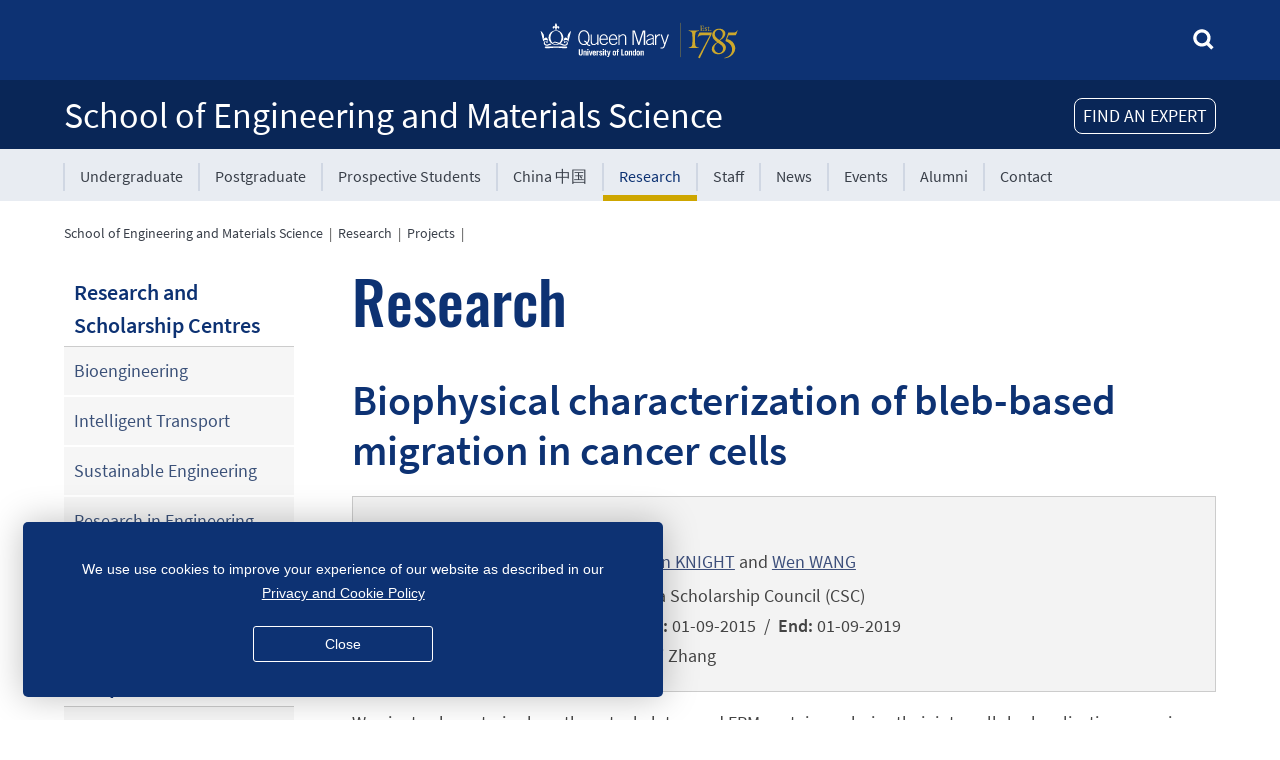

--- FILE ---
content_type: text/html; charset=utf-8
request_url: https://www.sems.qmul.ac.uk/research/projects/1344/biophysical-characterization-of-bleb-based-migration-in-cancer-cells
body_size: 5773
content:
<!doctype html>
<html data-js="no" lang="en">
<head>

<!-- template: 20-09-2021 18:37 -->

<!-- meta stuff -->
<meta charset="utf-8">
<meta name="author" content="www.pageunderconstruction.co.uk">
<title>Research: QMUL School of Engineering and Materials Science</title>
<meta name="Description" content="Queen Mary University of London's School of Engineering and Materials Science (SEMS) provides outstanding degree programmes coupled with internationally leading research. We offer degrees in: Aerospace Engineering, Biomedical Engineering, Chemical Engineering, Materials Science, Materials Engineering, Mechanical Engineering, Robotics Engineering, Sustainable Engineering.">
<meta name="Keywords" content="Materials, Engineering, Queen Mary University of London, Westfield College, QMUL, QMW, Bartholomews, Barts, The London, Royal London, Undergraduate, Postgraduate, Degree, Courses, Research, Consultancy, Arts, Engineering, Mathematical Sciences, Law, Social Sciences, Natural Sciences, Medicine, Dentistry">
<meta name="viewport" content="width=device-width, initial-scale=1.0">
<meta name="google-site-verification" content="APPwOWDlZwZST_sWlkmOhVlMDZZeJBbyN1DA9kzFeRc" />

<!--microdata-->
<meta property="og:logo" content="https://www.sems.qmul.ac.uk/design_local/images/SITE_QMUL_square_logo.png" size="500x500">
<meta property="og:site_name" content="QMUL School of Engineering and Materials Science" />
<meta property="og:url" content="https://www.sems.qmul.ac.uk/research/projects/1344/biophysical-characterization-of-bleb-based-migration-in-cancer-cells" />
<meta property="og:locale" content="en_GB" />
<meta property="og:type" content="website" />
	
<meta property="og:title" content="Research: QMUL School of Engineering and Materials Science" />
	
<meta property="og:description" content="Queen Mary University of London's School of Engineering and Materials Science (SEMS) provides outstanding degree programmes coupled with internationally leading research. We offer degrees in: Aerospace Engineering, Biomedical Engineering, Chemical Engineering, Materials Science, Materials Engineering, Mechanical Engineering, Robotics Engineering, Sustainable Engineering." />
	<meta property="twitter:image" content="https://www.sems.qmul.ac.uk/design_local/images/SITE_QMUL_square_logo.png" size="500x500" />
	<meta property="og:image:width" content="500" />
<meta property="og:image:height" content="500" />
	
<meta property="fb:app_id" content="623900991817055" /> 
<script nonce="47634b342094ce1866d86fb7ca715e61" type="application/ld+json">
{
"@context": "http://schema.org",
"@type": "Organization",
"name": "QMUL School of Engineering and Materials Science",
"logo": { "@type": "ImageObject", "url": "https://www.sems.qmul.ac.uk/design_local/images/SITE_QMUL_square_logo.png", "height": 500,"width": 500},
"url": "https://www.sems.qmul.ac.uk",
"address": { "@type": "PostalAddress","streetAddress": "Queen Mary University of London
Mile End Road","addressLocality": "London","addressRegion": "","postalCode": "E1 4NS","addressCountry": "GB"},
"telephone": "",
"geo": { "@type": "GeoCoordinates", "latitude": "51.522964834513395", "longitude": "-0.03988745505642595"},
 "sameAs" : [ "https://x.com/qmulsems", "https://www.facebook.com/QMULSEMS", "https://www.linkedin.com/school/qmulsems" ]
}
</script>
<meta name="twitter:card" content="summary" />
<meta name="twitter:site" content="qmulsems" />
<meta name="twitter:creator" content="qmulsems" />
<meta name="twitter:title" content="Research: QMUL School of Engineering and Materials Science" />
<meta name="twitter:description" content="Queen Mary University of London's School of Engineering and Materials Science (SEMS) provides outstanding degree programmes coupled with internationally leading research. We offer degrees in: Aerospace Engineering, Biomedical Engineering, Chemical Engineering, Materials Science, Materials Engineering, Mechanical Engineering, Robotics Engineering, Sustainable Engineering." />

<!-- CSS -->
<link rel='stylesheet' href="/design/css/styles.css" type='text/css' data-puc="true" />
<link rel="stylesheet" href="/js/jquery.timepicker/jquery.ui.timepicker.css" type="text/css"/>
<link rel="stylesheet" href="/design_local/css/styles.css" type="text/css" data-puc="true"/>

<!-- head scripts -->
<script nonce="47634b342094ce1866d86fb7ca715e61" src="/js/jquery/jquery.min.js"></script>
<script nonce="47634b342094ce1866d86fb7ca715e61" src="/js/jquery/js/jquery.cookie.js"></script>
<script nonce="47634b342094ce1866d86fb7ca715e61" src="/js/jqueryui/jquery-ui.min.js"></script>
<script nonce="47634b342094ce1866d86fb7ca715e61" type="text/javascript" src="/js/jquery.timepicker/jquery.ui.timepicker.min.js"></script>

<link rel="shortcut icon" href="/favicon.ico" />

<!-- RSS -->
<link rel="alternate" type="application/rss+xml" title="QMUL School of Engineering and Materials Science News" href="https://www.sems.qmul.ac.uk/news/rss/">

<link rel="apple-touch-icon" sizes="57x57" href="/iconss/apple-icon-57x57.png">
<link rel="apple-touch-icon" sizes="60x60" href="/iconss/apple-icon-60x60.png">
<link rel="apple-touch-icon" sizes="72x72" href="/iconss/apple-icon-72x72.png">
<link rel="apple-touch-icon" sizes="76x76" href="/iconss/apple-icon-76x76.png">
<link rel="apple-touch-icon" sizes="114x114" href="/iconss/apple-icon-114x114.png">
<link rel="apple-touch-icon" sizes="120x120" href="/iconss/apple-icon-120x120.png">
<link rel="apple-touch-icon" sizes="144x144" href="/iconss/apple-icon-144x144.png">
<link rel="apple-touch-icon" sizes="152x152" href="/iconss/apple-icon-152x152.png">
<link rel="apple-touch-icon" sizes="180x180" href="/iconss/apple-icon-180x180.png">
<link rel="icon" type="image/png" sizes="192x192"  href="/iconss/android-icon-192x192.png">
<link rel="icon" type="image/png" sizes="32x32" href="/iconss/favicon-32x32.png">
<link rel="icon" type="image/png" sizes="96x96" href="/iconss/favicon-96x96.png">
<link rel="icon" type="image/png" sizes="16x16" href="/iconss/favicon-16x16.png">
<link rel="manifest" href="/manifest.json">
<meta name="msapplication-TileColor" content="#ffffff">
<meta name="msapplication-TileImage" content="/icons/ms-icon-144x144.png">
<meta name="theme-color" content="#ffffff">
</head>
<body>
<div role="navigation" aria-label="skip to main content"><a class="skip-main" href="#main">Skip to main content</a></div>

<div class="headerWrapper" id="headerWrapper">

	    
	<header class="topHeader">
<div style="display:none" 
			class="deptSearch" 
			role="form" 
			aria-label="site search">
			<form 
				style="  display:none; 					margin-bottom:0;" 
				action="/search/" 
				id="cse-search-box">
			<input type="hidden" name="ie" value="UTF-8" />
			<input type="hidden" name="cx" value="008417992551887967212:vifyrrajjaq" />
			<input type="hidden" name="cof" value="FORID:9" />
			<input type="hidden" name="newwindow" value="0" />
			<img src="/images/icons/cross.png" 
				class="icon16" 
				id="searchclose"
				style="cursor:pointer; padding-bottom:4px" 
				alt="close search" 
				title="close search"
				>
			<label for="q"><span class="hidethis">Search for....</span></label>
			<input placeholder="Search for..." 
				autocomplete="off" 
				class="searchbox-input" 
				type="text" 
				name="q" 
				id="q" 
				value="" />
			</form>
			<svg id="searchopen" 
				style=" " 
				class="searchicon" xmlns="http://www.w3.org/2000/svg">
				<title>Search</title>
				<use href="/images/sprite.svg#search" 
					xmlns:xlink="http://www.w3.org/1999/xlink" 
					xlink:href="/images/sprite.svg#search"></use>
			</svg>
		</div><!--deptsearch-->
	
		<div id="qmLogoWrapper">	
						<a target="qmul" href="http://www.qmul.ac.uk/">
				<img src="/images/qm-logo-white-yellow.svg" 
					alt="Queen Mary University of London Logo" 
						class="qmlogo logoImage"/>
			</a>
					</div>
        
		<div class="logoImagePrint" style="flex; align-items:top; text-align:left; width:100%;">
        	<div>
	       		           		<img style="height:49px; float:right" class="printLogo"
	            	src="/images/qmweblogoprint.png" 
    	            alt="Queen Mary University of London" />
        	    			</div>
            <div class="printTextLogo">
            <span style="font-size:32px; color:#000; text-align:left;">
				School of Engineering and Materials Science        	</span>
            </div>
		</div><!--logoImagePrint-->

	    
	    <div class="mobileNav">
    	<a title="menu" href="javascript:toggleDiv('mobileMenu');">
			<svg class="icon" xmlns="http://www.w3.org/2000/svg" aria-hidden="true" role="presentation">
				<use href="/images/sprite.svg#burger" 
					xmlns:xlink="http://www.w3.org/1999/xlink" 
					xlink:href="/images/sprite.svg#burger"></use>
    	  	</svg><span class="hidethis">Menu</span>
	    </a>
    	</div><!--mobileNav--> 

	</header>    
	
	
		<div class="school">
		<div id="schoolTitleWrapper" role="banner" aria-labelledby="schoolTitle">
		
						<div id="findanexpertbutton" style="float:right">FIND AN EXPERT</div>
						
  	    	        
						<h1
							class="schoolTitle" 
				id="schoolTitle"><a 
				 title="go to homepage"  href="/">School of Engineering and Materials Science</a>
						</h1>
			    	</div><!--schoolTitleWrapper-->
	</div><!--school-->

	<div class="school" style="background-color:#E8ECF2">
    	<div id="mobileMenu" class="off">
      		<div id="topMenuWrapper">
        		<div id="topMenu">
          			<nav class=" "  id="mainmenu" aria-label="mainMenu">
            			<div class="secondary-menu__nav">
              				<ul>
                			<li><a  href="/ugadmissions/">Undergraduate</a></li><li><a  href="/pgadmissions/">Postgraduate</a></li><li><a  href="/prospectivestudents/">Prospective Students</a></li><li><a  href="/china/">China &#20013;&#22269;</a></li><li class="current"><a href="/research/" class="navcurrent">Research</a></li><li><a  href="/staff/">Staff</a></li><li><a  href="/news/">News</a></li><li><a  href="/events/">Events</a></li><li><a  href="/alumni/">Alumni</a></li><li><a  href="/contact/">Contact</a></li>              				</ul>
            			</div><!--secondary Menu-->
          			</nav>
        		</div><!--topMenu--> 
								
      		</div><!--topMenuWrapper-->
    	</div><!--mobileMenu-->
    	
		<div role="navigation" aria-label="mainbreadcrumbmobile" id="breadcrumbmobile" class="breadcrumblist  ">
<a href="/">Home</a>&nbsp;&nbsp;|&nbsp;&nbsp;<a href="/research/">Research</a>&nbsp;&nbsp;|&nbsp;&nbsp;<a href="/research/projects/">Projects</a>&nbsp;&nbsp;|&nbsp;&nbsp;</div>
<!--breadcrumb-->
  	</div><!--school--> 
  
</div><!--headerWrapper-->

<div class="jumpMenu" role="navigation" aria-label="jumpMenu">
	<a href="javascript:toggleDiv('secNav');" class="jump">
		<div class="arrow-down"></div>
  		Research&nbsp;menu    </a>
</div><!--jumpMenu-->


<div id="contentElement">
	<div class="content">
    	<div role="navigation" aria-label="mainbreadcrumb" id="breadcrumb" class="breadcrumblist  donotprint  ">
<a href="/">School of Engineering and Materials Science</a>&nbsp;&nbsp;|&nbsp;&nbsp;<a href="/research/">Research</a>&nbsp;&nbsp;|&nbsp;&nbsp;<a href="/research/projects/">Projects</a>&nbsp;&nbsp;|&nbsp;&nbsp;</div>
<!--breadcrumb-->
    <div id="leftMenu">
      <nav aria-label="secMenu" class="secondary off" id="secNav">
        <p>Research and Scholarship Centres</p>
<ul>
<li><a href="/research/bioengineering/">Bioengineering</a></li>
<li><a href="/research/transport/">Intelligent Transport</a></li>
<li><a href="/research/sustainable/">Sustainable Engineering</a></li>
<li><a href="/research/emeducation/">Research in Engineering and Materials Education</a></li>
<li><a href="/research/robotics/">Advanced Robotics</a></li>
</ul>
<p>Engagement and Output</p>
<ul>
<li><a href="/research/seminars/">Research Seminars</a></li>
<li><a href="/research/facilities/">Research Facilities</a></li>
<li><a href="/research/publications/">Publications</a></li>
</ul>
<p>PhD Research</p>
<ul>
<li><a href="/research/programmes/">Research Degree Programmes</a></li>
<li><a href="/research/studentships/">Funded PhD Studentships</a></li>
</ul>
<p>See also:</p>
<ul>
<li><a href="/research/groups/">Selected SEMS Research Groups</a></li>
<li><a href="/research/institutes/">Associated Institutes, Research Networks&nbsp;and Centres</a></li>
<li><a href="/jobs/">School Jobs</a></li>
</ul>
      </nav>
    </div>
    <!--leftmenu-->
    <section>	<div id="main" role="main"> 
    <!--CONTENT BEGIN-->
    <h1>Research</h1><h2>Biophysical characterization of bleb-based migration in cancer cells</h2><div class="thingreyline contentCard" style="margin-bottom:1em;"><table class="cellpadding0 cellspacing4 fullwidth" ><tr><td style="width:30%; vertical-align:top"><strong>Principal&nbsp;investigator: </strong></td><td style="vertical-align:top"></td></tr><tr><td style="vertical-align:top"><strong>Co-investigator(s): </strong></td><td  style="vertical-align:top"><a href="/staff/m.m.knight">Martin KNIGHT</a> and <a href="/staff/wen.wang">Wen WANG</a></td></tr></table><table class="cellpadding0 cellspacing4 fullwidth" ><tr><td style="width:30%; vertical-align:top"><strong>Funding source(s): </strong></td><td vertical-align:top">China Scholarship Council (CSC)</td></tr><tr><td style="vertical-align:top">&nbsp;</td><td style="vertical-align:top"><strong>Start: </strong>01-09-2015&nbsp;&nbsp;/&nbsp;&nbsp;<strong>End: </strong>01-09-2019</td></tr><tr><td style="vertical-align:top"><strong>Directly incurred staff: </strong></td><td style="vertical-align:top">Xiaoli Zhang</td></tr></table></div><div id="description">We aim to characterize how the cytoskeleton and ERM proteins polarize their intracellular localization as main driver for directed bleb-based cell migration in cancer cells</div><script src="/js/jquery.caption/jquery.caption.js" type="text/javascript"></script>
<script>
$(window).load(function() {	
	$("#description img").addClass("margin10 noBorder");
	$('#description img').captionjs({
        'class_name'      : 'captionjs',
        'schema'          : true,
        'mode'            : 'default',
        'debug_mode'      : false,
        'force_dimensions': true,
        'is_responsive'   : false,
        'inherit_styles'  : true
    });
	$('#description figure').css("max-width","500px");
	$('#description figure').addClass("thingreyline");	
	$('#description figure').css({ display: "table" });
	$('#description img').css({ display: "block" });
	$('#description img').css({ width: "100%" });
	$('#description figcaption').css({ display: "table-caption" });
	$('#description figcaption').css("caption-side","bottom");
});
</script>
	<!--CONTENT END--> 
    </div><!--main-->
    </section>	</div><!--content--> 
  
</div><!-- contentElement -->

<div class="footerWrapper" id="footerWrapper">
	<footer>
    	<div id="addyholder">
      		<div id="toTopWrapper">
        		<div id="toTop" title="go to top">
					<svg class="icon" xmlns="http://www.w3.org/2000/svg" 
						aria-hidden="true" role="presentation">
						<use href="/images/sprite.svg#arrow-navup" 
							xmlns:xlink="http://www.w3.org/1999/xlink" 
							xlink:href="/images/sprite.svg#arrow-navup"></use>
					</svg>
        		</div><!--topTop-->
      		</div><!--topTopWrapper-->
      		
				  
	  
			<div id="contactstuff">
				School of Engineering and Materials Science				<br>
				Queen Mary University of London<br>Mile End Road<br>London E1 4NS<br>UK<br>								<a class="w3wicon" target="SEMSw3w" 
					href="https://map.what3words.com/given.racing.living">given.racing.living</a><br>
									
								<ul class="social-list social-list--circled" style="list-style:none; padding-left:0px; max-width:300px">
	
										<li class="social-list__service">
						<a target="SEMSfacebook" 
							href="https://www.facebook.com/QMULSEMS" 
							class="social-list__service-link icon--blue">
							<svg class="icon" xmlns="http://www.w3.org/2000/svg">
								<title>Facebook</title>
								<use href="/design/images/social.svg#facebook" 
									xmlns:xlink="http://www.w3.org/1999/xlink" 
									xlink:href="/design/images/social.svg#facebook">
								</use>
							</svg>
						</a>
					</li>
								
										<li class="social-list__service" >
						<a target="SEMSx"
							href="https://x.com/qmulsems" 
							class="social-list__service-link icon--blue">
							<svg class="icon" xmlns="http://www.w3.org/2000/svg">
								<title>X</title>
								<use href="/design/images/social.svg#x" 
									xmlns:xlink="http://www.w3.org/1999/xlink" 
									xlink:href="/design/images/social.svg#x">
								</use>
							</svg>
						</a>
					</li>
						
										<li class="social-list__service">
						<a target="SEMSinstagram" 
							href="https://www.instagram.com/qmulsems/" 
							class="social-list__service-link icon--blue">
							<svg class="icon" xmlns="http://www.w3.org/2000/svg">
								<title>Instagram</title>
								<use href="/design/images/social.svg#instagram"
									xmlns:xlink="http://www.w3.org/1999/xlink" 
									xlink:href="/design/images/social.svg#instagram">
								</use>
							</svg>
						</a>
					</li>
						
										<li class="social-list__service">
						<a target="SEMSyoutube" 
							href="https://www.youtube.com/qmulsems" 
							class="social-list__service-link icon--blue">
							<svg class="icon" xmlns="http://www.w3.org/2000/svg">
								<title>YouTube</title>
								<use href="/design/images/social.svg#youtube"
									xmlns:xlink="http://www.w3.org/1999/xlink" 
									xlink:href="/design/images/social.svg#youtube">
								</use>
							</svg>
						</a>
					</li>
						
										<li class="social-list__service">
						<a target="SEMSlinkedin" title="LinkedIn"
							href="https://www.linkedin.com/school/qmulsems" 
							class="social-list__service-link icon--blue">
							<svg class="icon" xmlns="http://www.w3.org/2000/svg">
								<title>LinkedIn</title>
								<use href="/design/images/social.svg#linkedin"
									xmlns:xlink="http://www.w3.org/1999/xlink" 
									xlink:href="/design/images/social.svg#linkedin">
								</use>
							</svg>
						</a>
					</li>
										
						
					
										<li class="social-list__service">
						<a target="SEMSbluesky" title="Bluesky"
							href="https://bsky.app/profile/qmulsems.bsky.social" 
							class="social-list__service-link icon--blue">
							<svg class="icon" style="width:auto; height:auto" xmlns="http://www.w3.org/2000/svg" viewbox="0 0 1024 1024">
								<title>Bluesky</title>
									<path d="M351.121 315.106C416.241 363.994 486.281 463.123 512 516.315C537.719 463.123 607.759 363.994 672.879 315.106C719.866 279.83 796 252.536 796 339.388C796 356.734 786.055 485.101 780.222 505.943C759.947 578.396 686.067 596.876 620.347 585.691C735.222 605.242 764.444 670.002 701.333 734.762C581.473 857.754 529.061 703.903 515.631 664.481C513.169 657.254 512.017 653.873 512 656.748C511.983 653.873 510.831 657.254 508.369 664.481C494.939 703.903 442.527 857.754 322.667 734.762C259.556 670.002 288.778 605.242 403.653 585.691C337.933 596.876 264.053 578.396 243.778 505.943C237.945 485.101 228 356.734 228 339.388C228 252.536 304.134 279.83 351.121 315.106Z" fill-rule="evenodd"/>
							</svg>
						</a>
					</li>	
						

				</ul>
							
			</div><!--contactstuff-->
    	</div><!--addyholder-->
    
    
    	<div id="footerstuff" style="float:left">
    		    		<p style="margin-top:0px; margin-bottom:10px">
            	<a class="white" target="qmul" href="http://www.qmul.ac.uk/site/disclaimer/">Disclaimer</a>
            </p>
						    		<p style="margin-top:0px; margin-bottom:10px">
            	<a class="white" target="qmul" href="http://www.qmul.ac.uk/site/accessibility/" 
            		title="Disability and accessibility statement">Accessibility</a>
            </p>
						    		<p style="margin-top:0px; margin-bottom:10px">
            	<a class="white" href="/edi/" 
            		title="Equality, Diversity and Inclusion">Equality, Diversity and Inclusion</a>
            </p>
						    		<p style="margin-top:0px; margin-bottom:10px">
            	<a class="white" href="/privacy/" 
            		title="Privacy and data protection statement">Privacy and Cookies</a>
            </p>
			    		<p style="margin-top:0px; margin-bottom:10px">
            	<a class="white" aria-label="Contact the Webmaster" href="/webby/research/projects/">Webmaster</a>
            </p>
            <p class="copyright">
                        &copy;&nbsp;QMUL School of Engineering and Materials Science&nbsp;2026            
                        </p>
                        
		</div><!--footerstuff-->
    </footer>
</div><!--footerWrapper-->
<!-- footer scripts -->
<script nonce="47634b342094ce1866d86fb7ca715e61" src="/js/functions.js" type="text/javascript"></script> 
<script nonce="47634b342094ce1866d86fb7ca715e61" src="/js/to.top.js" type="text/javascript"></script>
<script nonce="47634b342094ce1866d86fb7ca715e61" defer src="/js/svgxuse.js"></script>
<script nonce="47634b342094ce1866d86fb7ca715e61" src="/search/js/search.js"></script>
<script nonce="47634b342094ce1866d86fb7ca715e61" src="/design/cookiestuff/?ref=/research/projects"></script>
<script nonce="47634b342094ce1866d86fb7ca715e61" src="/design/js/cards.js"></script>
<script nonce="47634b342094ce1866d86fb7ca715e61" src="/findanexpert/js/findanexpert.js"></script>
</body>
</html>


--- FILE ---
content_type: text/css
request_url: https://www.sems.qmul.ac.uk/design_local/css/styles.css
body_size: 5799
content:
/* Local CSS overrides for just this site */


/*------------------------------------------------------*/
/* Late 2020 QM Styles 									*/
#schoolTitleWrapper, #topMenuWrapper {
	max-width: 82.75rem;
}
h1 {
	padding-bottom:20px
}
z
@media (min-width: 768px) {
	h1.schoolTitle {
        padding-top: 14px;
		font-size:2rem;
    }
	h1+p {margin-top:0.5em; margin-top: 0px;}
	h1+h2 {margin-top:0.5em!important}
	p+h2 {margin-top:1em}
	p+h3 {margin-top:1.5em}
}

@media (min-width: 566px) {
	#main p:first-of-type {margin-top:0px}	
	#hereisthenews h4 + p {margin-top: 1em!important}
}


#contentElement {
   max-width: 82.75rem;
}
section #main, #main.section{
	max-width:882px;
}
.footerWrapper footer {
    max-width: 82.75rem;	
}
/*------------------------------------------------------*/


/*------------------------------------------------------*/
/* QM COLOURS											*/
:root {
  --qmblue: #0D3273;
  --qmpurple: #7B0E72;
  --qmorange: #D15B02;
  --qmyellow: #CDA70A;
  --qmgreen: #0C746A;
}

.qmblue {color:#0D3273}
.qmblue_bg {background-color:#0D3273}
.qmblue_border {border-color:#0D3273}

.qmpurple {color:#7B0E72}
.qmpurple_bg {background-color:#7B0E72}
.qmpurple_border {border-color:#7B0E72}

.qmorange {color:#D15B02}
.qmorange_bg {background-color:#D15B02}
.qmorange_border {border-color:#D15B02}

.qmyellow {color:#CDA70A}
.qmyellow_bg {background-color:#CDA70A}
.qmyellow_border {border-color:#CDA70A}

.qmgreen {color:#0C746A}
.qmgreen_bg {background-color:#0C746A}
.qmgreen_border {border-color:#0C746A}
/*------------------------------------------------------*/


.abstract h2 {
	margin-top:20px; 
	margin-bottom:20px; 
	font-size:1.6em;
}
.abstract a, .abstract a:hover, a.abstract:visited {
	color: #3D5F5B;
}
.abstract a:hover {
	text-decoration-color:#cea600;
}



.jumpMenu {
    background-color: #fff;
	color: #444;
}
.jump {max-width:90%}
.jump:hover {background-color:#dfe0e2; color:#444}
.arrow-down {
	border-top: 5px solid #444;
}

.bluetable {
	background-color:#1a428a;
	border-spacing:1px;
	width:100%;
}
.bluetable td, .bluetable th {
	background-color:#fff;
	padding:5px; 
}
.bluetable th, .bluetable.responsive th, .bluetable th h3 {
	background-color:#1a428a;
	color:#fff;
}
.bluetable th h3 {
	margin: 4px;
}
.bluetable.tablestripe tr:nth-child(even) td {background-color: #f0f0f0}
.bluetable.tablestripe tr:nth-child(odd) td{background-color: #fefefe}



.border1 {border-style:solid; border-width:1px}
.border2 {border-style:solid; border-width:2px}

.weight100 {font-weight:100 }
.weight200 {font-weight:200 }
.weight300 {font-weight:300 }
.weight400 {font-weight:400 }

.video-container { position: relative; padding-bottom: 56.25%; padding-top: 0px; height: 0; overflow: hidden; }
.video-container iframe, .video-container object, .video-container embed { position: absolute; top: 0; left: 0; width: 100%; height: 100%; }

.widget-right__footer {display:none}

#krpanoSWFObject > div:nth-child(1) > div:nth-child(2) {
	cursor:all-scroll;
}
.panowrapper {
	width:100%;
	max-width:860px;
	display:inline-block; 
	padding:10px; 
	margin-top:20px; 
	padding-bottom:0px
}

.button2:hover {background-color:#cea600!important}
.button2{
	border:none 0px!important;
}

.button2_white {
	background-color:#fff;
	color:#0D3273!important;
}
.button2_gold {
	background-color:#CDA70A;
	color:#fff!important;
}
.button2_gold:hover {
	background-color:#fff!important;
	color:#CDA70A!important;
}

th {text-align:left}


#survey fieldset table {padding-top:20px}


a[href] {
	outline:none;
}

.searchboxWrapper {
	margin-top:1em; 
	border:0px;
	width: -webkit-fill-available;
}
.searchbox {
	line-height:1em;
	background-color:#eee; 
	background-image:url(/images/search-icon_grey.png); 
	background-repeat:no-repeat; background-size:26px;
	background-position:6px 6px; 
	padding:8px;  
	height:22px;
	padding-left:36px; 
	width: -webkit-fill-available;
	margin-top:20px;
}
@media (min-width: 566px) {
	.searchboxWrapper {
/*		float:right; */
/*		max-width:280px; */
		max-width:60%;
		padding-top:0px;
/*		margin-left:20px; */
	}
	.searchbox {
		margin-top:0px;
	}
}

#findanexpertbutton {
	font-size:0.8rem;
	margin-top: 1rem;
	cursor:pointer;
	color: #fff;
	border: 1px #fff solid;
	border-radius: 8px;
	padding-top: 0px;
	padding-left: 8px;
	padding-right: 8px;
	margin-left: 10px;	
	user-select:none;
}

#findanexpertbutton:hover {
	background-color:#cea600;
	color:#fff!important; 
	border: solid 1px #cea600; 	
}
@media (min-width: 768px) {
	#findanexpertbutton {
		font-size:1rem;
		line-height:inherit;
	}	
}


/* CLEARING */
.clearing-result-tag {
    font-weight: 800;
    color: #fff;
    padding: .2rem .5rem;
    border-radius: 4px;
}
.clearing-result-tag__open {
    background-color: #0C746A;
}
.clearing-result-tag__partial {
    background-color: #CEA600;
}
.clearing-result-tag__overseas {
	background-color: #C65301;
}
.clearing-result-tag__closed {
    background-color: #DF0117;
}

.form_field2 { display:none; }

.flexslider {margin-top:30px}

#advent img:hover {
	filter: brightness(1.5); 
	cursor:not-allowed 
	}
#advent a img:hover {
	filter: brightness(1.5); 
	cursor:pointer; 
}

.flexcontainer {
	display:flex;
	gap:20px;
}
.flex50 {
	flex:50%;
}
@media only screen and (max-width: 600px) {
	.flexcontainer {
		flex-direction: column;
		gap:0px;
	}
}

.ui-tooltip {
    padding: 10px 10px;
    font-family: 'Source Sans Pro', sans-serif;
    font-size:16px;
	border:1px solid #444!important;
	-webkit-border-radius: 0px;
	-moz-border-radius: 0px;
	border-radius: 0px;
	background:#FF9;
	color:#444;
	padding-left:40px!important;
	background-image:url(/images/info3232.png);
	background-position:8px 12px;
	background-size:24px 24px;
	background-repeat:no-repeat;
	margin-top:20px; 
	margin-bottom:20px;
	-webkit-box-shadow: 0 30px 30px -20px rgba(0,0,0,0.3), 0 0 1px #a2a9b1;
	-moz-box-shadow: 0 30px 30px -20px rgba(0,0,0,0.3), 0 0 1px #a2a9b1;
	box-shadow: 0 30px 30px -20px rgba(0,0,0,0.3), 0 0 1px #a2a9b1;
	white-space: pre-line;
}

.hollowtag a, .hollowtagselected a {
	padding-top:2px; 
	padding-bottom:2px;
	padding-left:4px;
	padding-right:4px;
	margin-right:10px; 
	color:#0c746a;
	color:#3D5F5B;
	background-color:#fff;
	border:1px #0c746a solid;
	text-decoration:none;
}
.hollowtag a[href], .hollowtag a:visited, .hollowtag a.selected:hover, .hollowtagselected a[href] {
	color:#0c746a;
	color:#3D5F5B;
	text-decoration:none!important;
}
.hollowtag a:hover {
	background-color: #0c746a;
	background-color:#3D5F5B;
	color:#fff!important;
}
.hollowtag a.selected {
	color:#1a428a;
}
.hollowtagselected a[href] {
	background-color:#3D5F5B;
	color:#fff!important;
}
.hollowtagselected a:hover {
	background-color:#fff!important;
	color:#3D5F5B!important;
}

/* TFL Lines */
.rainbowBoard{border:1px solid #ccc; font-size:14px}
.rainbowBoard td{padding:2px 4px 2px 4px; vertical-align:top}
.rainbowBoard tr>td:nth-child(1){color:#fff;width:50%}
.rainbowBoard tr>td:nth-child(2){color:#fff}
.black{color:#000!important}
.partClosure,.severeDelays{background:#faf5e1}
.londonoverground{background:#e86a10}
.london-overground{background:#e86a10}
.piccadillyline{background:#0019A8}
.bakerlooline{background:#B26313}
.centralline{background:#DC241F}
.circleline{background:#FFD329; color:#000!important}
.districtline{background:#007D32}
.elizabethelizabeth-line{background-color:#6950A1}
.hammersmithcityline{background:#F4A9BE; color:#000!important}
.hammersmith-city{background:#F4A9BE}
.jubileeline{background:#A1A5A7}
.metropolitanline{background:#9B0058}
.northernline{background:#000000}
.victorialine{background:#0098D8}
.waterloocityline{background:#93CEBA;  color:#000!important}
.tflrailtflrail{background:#0019A8}
.docklandslightrailwaydlr{background:#00afad}
.londontrams{background:#6c0}
.lioness {background:#ffa600}
.liberty {background:#61686B}
.mildmay {background:#006FE6}
.suffragette {background:#18A95D}
.weaver {background:#9B0058}
.windrush {background:#DC241F}

.programme-card-content img {border: 1px solid #ccc}

table.programme {background-color: #CDA70A }
table.programme td {background-color:#fff}
table.programme td.programmehead {background-color:#0D3273; color:#fff}
table.programme td p {margin-top:0px; margin-bottom:0px}
table.programme td ul {margin-top:4px; margin-bottom:0px}

.content-card__icon {
	display: flex;
    justify-content: center;
    align-items: center;
    flex: none;
    margin-left: auto;
    fill: #fff;
    align-self: flex-end;
    background-color: rgba(0,0,0,.2);
    border-radius: 100%;
    width: 60px;
    height: 60px;
}
.programme-card:hover .content-card__icon {
    background-color: #0c746a;
}
.programme-card:hover-dead {
	transform:none;
	box-shadow: 0 0 12px #ccc;
}
.programme-card-content {color:#444}

.tawk-branding {display:none!important}






#openeventsbox {background-color:#f3f3f3}
#openeventsbox img {margin-bottom:-10px}

.section {
    display: block;
}
.content.section {
    float: right;
    margin-left: 5%;
    width: 75%}
.section.wide {
	width: 100%;
	float: none;
	margin: 0;
	padding: 0;
}
@media screen and (min-width:200px) {
	.content.section {
	    float: none;
    	margin-left: 0;
	    width: 100%
	}
}
@media screen and (min-width: 320px) {
	.homeTextSection {
		margin: 20px 0;
	}
}
@media only screen and (min-width:850px) {
	.content.section {
	    float: right;
    	width: 70%;
	    margin-left: 5%
	}
}
@media screen and (min-width: 1024px) {
	.content.section {
    	float: right;
	    width: 75%;
    	margin-left: 5%
	}
	.content.section .LandingBox img{
		margin: 0;	
	}
	.homeTextSection {
		margin: 0 2% 20px 0;
		width: 66%;
	}
}
@media only screen and (min-device-width :768px) and (max-device-width :1024px) and (orientation :landscape) {
	.content.section {
    	float: right;
	    width: 70%;
    	margin-left: 5%
	}
}
@media screen and (min-width: 200px) {
	.LandingBoxes {
		margin-top:20px;
	}
	.LandingBox{
		margin-top:0px;
		margin-bottom:30px;
	}
	#lb3 {
		margin-bottom:0px
	}
	.LandingBox ul {
	}
}
@media only screen and (min-width: 566px) {
	.LandingBox img {
		margin: 0px;
	}
}
@media only screen and (min-width:850px) {
	.LandingBoxes {
		margin-top:10px;
	}	
	.LandingBox, #lb3 {
    	margin-bottom: -9999px;
	    padding-bottom: 9999px;
	}
}


.orderflip > div:nth-child(even) > div:nth-child(odd) {
	order:1;
}
.cols2, .cols3 {
 	display: grid;
	word-break: break-word;
}
.cols2 > div, .cols3 > div {
	margin-bottom:20px;
}
.cols2 > div > h3, .cols3 > div > h3 {
	margin-top:0px; /* 	padding-left:10px;	padding-right:10px; */
}
.cols2 > div > p, .cols3 > div > p {
	margin-top:-10px;
	padding-bottom:10px;
	/* padding-left:10px; padding-right:10px; */

}
.cols2 > div > img, .cols3 > div > img {
	width:100%;
	/*object-fit: cover; */
	aspect-ratio: 1/1;		
}


@media only screen and (min-width: 566px) {
	.cols2, .cols3 {
		display: grid;
		grid-template-columns: repeat(2, 1fr);
		grid-column-gap: 20px;
		grid-row-gap: 0px;
	}
	.cols3 > div, .cols3 > div {
		margin-bottom:20px;
	}
	.cols2 > div > p, .cols3 > div > p {
		padding-bottom:0px;
	}
	.orderflip > div:nth-child(even) > div:nth-child(odd) {
		order:inherit;
	}
}
@media only screen and (min-width: 1080px) {
	.cols3 {
		grid-template-columns: repeat(3, 1fr);
	}
	.cols2 {
		grid-template-columns: repeat(2, 1fr);
	}
	.cols2 > div, .cols3 > div {
		margin-bottom:0px;
	}	
}


.inlineImg {font-size:smaller; line-height:normal}

.LandingBox img {
	display: inherit;
}

.strapline {font-weight:400; color:#666; font-size:2.2em; line-height:1.2em; padding:0px; margin-bottom:40px; margin-top:20px; font-stretch:condensed}

.videoplay {
  position: relative;
}

.videoplay:after {
  content: "";
  display: block;
  width: 100%;
  height: 100%;
  position: absolute;
  top: 0px;
  left: 0px;
  background-image: url("/content/prospectivestudents/subjecttalks/images/play.png");
  background-size: 50px 50px;
  background-position:right 6% bottom 16%;
  background-repeat: no-repeat;
  opacity: 0.7;
}

th {background-color:#ddd}

.cookedstuff-styles-cookedstuff-tooltip.cookedstuff-styles-bottom_left-b{left:0;bottom:0}.cookedstuff-styles-cookedstuff-tooltip{width:45.7em}.cookedstuff-styles-cookedstuff-tooltip,.cookedstuff-styles-cookedstuff-banner-caea15{display:block;border-radius:5px;box-sizing:border-box;opacity:1;position:fixed;z-index:9999;border-width:0;margin:1.667em}.cookedstuff-styles-root{font-family:Roboto,"Open Sans",Helvetica,Arial;font-size: 14px; color: #fff; box-shadow:0 0 35px 0 rgba(0,0,0,.25);padding:2.5em 2.86em;box-sizing:border-box}.cookedstuff-styles-main{max-width:122.5em;margin:auto}.cookedstuff-styles-cookedstuff-tooltip .cookedstuff-styles-message{margin-bottom:1.5em;text-align:center;line-height:1.75;font-size: 14px; color: #fff;}.cookedstuff-styles-buttons-e{display:flex;justify-items:center;justify-content:center}.cookedstuff-styles-button-d:not(:last-child){margin-right:.75rem}.cookedstuff-styles-module-outline.cookedstuff-styles-module-primary{border-color:#4672ff}.cookedstuff-styles-module-root:not(.cookedstuff-styles-module-disabled-11808a){cursor:pointer}.cookedstuff-styles-button-d{width:12.86em;min-width:12.86em;max-width:16em;color:#fff!important; background-color:#0D3273!important; border:1px solid #fff!important;}.cookedstuff-styles-button-d:hover{color:#0D3273!important; background-color:#fff!important;border:#ccc solid 1px!important}.cookedstuff-styles-module-outline{border-width:1px;border-radius:3px;border-style:solid;background:#fff;padding:.625em 2em}.cookedstuff-styles-module-primary{color:#4672ff}@media screen and (max-width: 46em){.cookedstuff-styles-cookedstuff-tooltip{border-radius:0;width:100%!important;max-width:100vw;margin:0!important;left:0;right:0}}


#main ul.accordion li:before {
    background-color: #fff;
    border-radius: 0%;
    display: block;
    font-size: 0px;
    height: 0px;
    width: 0px;
    left: 0px;
    line-height: 0px;
    position: absolute;
    top: 0ex;
}
@media screen and (min-width: 200px) {
	#leftMenu p {
 	   line-height: 150%;
	}
}


@media screen and (min-width: 850px) {
	.announcements{
		float: right;
		width: 32%;	
		margin-left:20px;
	}
	.newsSection, .eventsSection {
		margin: 0 2% 20px 0;
		width: 66%;
	}
	.content section .LandingBox img{
		margin: 0;	
	}
	
}

#hereisthenews h3 {font-weight:400}
/* #hereisthenews h3:first-of-type {padding-bottom:30px;} */


.goldcorneredbox {
	margin:20px; 
	margin-top:40px; 
	margin-bottom:40px; 
	padding:30px; 
	padding-bottom:30px; 
	border:5px solid #0000; 
	background:linear-gradient(#fafafa 0 0) padding-box, repeating-conic-gradient(#cea600 25% 50%,#0000 0% 75%) border-box;
}

ul, ol {
    margin-top:10px; margin-bottom:10px;
}

ol.goldnumbers li::marker {
   color: #cea600; font-weight:bold; font-size:120%;
}

a.whitelink[href], .whitelink a[href] {
    color: #fff!important;
	text-decoration:none!important;
	border-bottom: 0px none;
	outline:none;
}
a.whitelink[href]:hover, .whitelink a[href]:hover {
    color: #fff!important;
	text-decoration:underline!important;
	text-decoration-color:#cea600!important;
}

.grayscale {filter: grayscale(100%);}


/*----------------------------------------------*/
/* UL CARDS                                     */
/*----------------------------------------------*/

ul.cards3, ul.cards2 {
	display:block;
	padding:0px;
	gap:40px;
	padding:0px;
	padding-top:20px;
}
@media (min-width:560px) {
	ul.cards3 {	
		display: grid;
		grid-template-columns: repeat(2, 1fr);
	}
}
@media (min-width:1024px) {
	ul.cards3 {	
		display: grid;
		grid-template-columns: repeat(3, 1fr);
	}
}
@media (min-width:560px) {
	ul.cards2 {	
		display: grid;
		grid-template-columns: repeat(2, 1fr);
	}
}
#main ul.cards3 li:before, ul.cards3 li:before,
#main ul.cards2 li:before, ul.cards2 li:before {
	border-radius: inherit;
	display: block;
	font-size: inherit;
	height: 0px;
	width: 0px;
	left: 0px;
	line-height: inherit;
	position: inherit;
	top: inherit;
}
#main ul.cards3 li, ul.cards3 li,
#main ul.cards2 li, ul.cards2 li {
	border: 0px;
	padding:0px;
	margin:0px;
	margin-bottom:20px;
	background-color:#0d3273;
	color:#fff;
	padding-bottom:0px;
	overflow: hidden;
	border: 1px solid #ccc;
}
#main ul.cards3 li:hover, ul.cards3 li:hover,
#main ul.cards2 li:hover, ul.cards2 li:hover{
	background-color:#0c746a;
	cursor:pointer;
}
#main ul.cards3 li a, ul.cards3 li a,
#main ul.cards2 li a, ul.cards2 li a {
	text-decoration:none;
	color:#fff;
	outline:none;
}
#main ul.cards3 li img, ul.cards3 li img,
#main ul.cards2 li img, ul.cards2 li img {
	width: 100%!important;
	height:auto!important;
	aspect-ratio: 16 / 9;
	object-fit: cover;
	border:0px;
}
#main ul.cards3 li p, ul.cards3 li p,
#main ul.cards2 li p, ul.cards2 li p {
	padding:20px; 
	padding-top:0px;
	padding-bottom:20px;
	margin-bottom:0px;
	font-weight:300;
	margin-top:10px;
}
#main ul.cards3 li p:first-of-type, ul.cards3 li p:first-of-type,
#main ul.cards2 li p:first-of-type, ul.cards2 li p:first-of-type {
	font-size:1.6em;
	line-height:1.25;
	padding-top:0px;
	padding-bottom:10px;
	margin-top:0px;
	font-weight:300;
}
@media (min-width:560px) {
	#main ul.cards3 li, ul.cards3 li,
	#main ul.cards2 li, ul.cards2 li {
		margin-bottom:0px;
		padding-bottom:10px;
	}
	#main ul.cards3 li p:first-of-type, ul.cards3 li p:first-of-type,
	#main ul.cards2 li p:first-of-type, ul.cards2 li p:first-of-type {
		padding-bottom:0px;
		margin-bottom:0px;
		line-height:1.5;
	}
	#main ul.cards3 li p, ul.cards3 li p,
	#main ul.cards2 li p, ul.cards2 li p {
		padding:20px;
		padding-top:0px;
		padding-bottom:10px;
	}
}


.doiref {background-color:#0D3273; border:1px solid #0D3273; padding-bottom: 1px!important;}
.doiword {background-color:#fff; color:#444; border:1px solid #0D3273; padding-bottom:1px!important;}
.doiword:hover {background-color:#0c746a; color:#fff}
.doiref {
	border-radius:4px; 
	border: solid 1px #444; 
	display:inline; 
	background-color:#fff; 
	color:#444; 
	font-size:14px; 
	padding:1px; 
	padding-left:4px; 
	padding-right:4px; 
	margin:0px;"
}
.doiref:hover {
	background-color:#cea600;
	color:#fff!important; 
	border: solid 1px #cea600; 
}

#socials li:before {background:none!important}

.social-list {flex-wrap:wrap}
.social-list__service {margin-bottom:10px}





/*----------------------------------------------*/
/* VERTICAL TIMELINE v1                         */
/*----------------------------------------------*/
.timeline {
	box-sizing:border-box;
  	position: relative;
  	max-width: 882px;
  	margin: 0 auto;
	margin-top:40px;
}
.timeline::after {
  content: '';
  position: absolute;
  width: 6px;
  background-color: #CDA70A;
  top: 0;
  bottom: 0;
  left: 50%;
  margin-left: -3px;
}
.timeline-container {
  padding: 10px 40px;
  position: relative;
  background-color: inherit;
  width: 50%;
	filter: drop-shadow(0rem 0.1rem 0.1rem rgba(0, 0, 30, 0.5));
}
.timeline-container::after {
  content: '';
  position: absolute;
  width: 26px;
  height: 26px;
  right: -13px;
  background-color: #CDA70A;
  top: 15px;
  border-radius: 50%;
  z-index: 1;
}
.timeline-left {
  left: 0;
}
.timeline-right {
  left: 50%;
}
.timeline-left::before {
  content: " ";
  height: 0;
  position: absolute;
  top: 18px;
  width: 0;
  z-index: 1;
  right: 31px;
  border: medium solid #eee;
  border-width: 10px 0 10px 10px;
  border-color: transparent transparent transparent #eee;
}
.timeline-right::before {
  content: " ";
  height: 0;
  position: absolute;
  top: 18px;
  width: 0;
  z-index: 1;
  left: 31px;
  border: medium solid #eee;
  border-width: 10px 10px 10px 0;
  border-color: transparent #eee transparent transparent;
}
.timeline-right::after {
  left: -13px;
}
.timeline-content {
  padding: 20px 20px;
  background-color: #eee;
  position: relative;
  border-radius: 8px;
  top:-10px;
}
.timeline-content h2 {
	padding:4px;
	margin:0px;	
	font-size:1.25em;
	color:#fff;
	background-color:#0D3273;
	display:inline-block;
	border-radius:6px;
	padding-left:6px; padding-right:6px;
	margin-bottom:4px;
}
.timeline-content p {
	margin-bottom:0px;
}
.timeline-content a {
	color:#444;
}
@media screen and (max-width: 600px) {
  .timeline::after {
	  left: 31px;
  }
  .timeline-container {
	  width: 100%;
	  padding-left: 70px;
	  padding-right: 25px;
  }
  .timeline-container::before {
	  left: 61px;
	  border: medium solid white;
	  border-width: 10px 10px 10px 0;
	  border-color: transparent #eee transparent transparent;
  }
  .timeline-left::after, .timeline-right::after {
	  left: 18px;
  }
  .timeline-right {
	  left: 0%;
  }
}


















.centretag {
	border-radius:4px; 
	border: solid 1px #444; 
	display:inline; 
	background-color:#fff; 
	color:#444; 
	font-size:14px; 
	padding:2px; 
	padding-left:4px; 
	padding-right:4px; 
	margin:0px;
	text-decoration:none!important;
	outline:none;
	font-size:inherit;
	margin-right:8px;
	white-space:nowrap;
	line-height:36px;
}
.centretag:hover {
	background-color:#cea600;
	color:#fff!important; 
	border: solid 1px #cea600; 
}

.share-btn {outline:none!important; padding:12px; padding-left:0px; padding-right:0px;}
.shareButton {outline:none}


/*----------------------------------------------*/
/* 2024 WCAG AAA update                         */
/*----------------------------------------------*/

#main ul li a[href], #main h3 a[href], .LandingBox ul li a[href] {
	padding:12px; padding-left:0px; padding-right:0px;
}
#main ul.tabNavigation li a[href] {
	padding:12px; padding-left:10px; padding-right:10px
}
.tabWrapper ul {
	line-height:24px;
}
#footerstuff a[href] {
	padding:12px; padding-left:0px;
}
.secondary li {
	padding:0px;
}
.secondary a[href] {
	padding:10px;
}
#main ul.cards3 li a, ul.cards3 li a,
#main ul.cards2 li a, ul.cards2 li a {
	padding:4px;
	padding-left:0px;
	padding-right:0px;
}
#login a {
	color:#fff
}
a.emailicon {
	padding-top:12px; 
	padding-bottom:12px;
}
.emailicon {
	background-position-y:center;
}
.globeicon a[href] {padding:12px; padding-left:0px; padding-right:6px;}

table.tablestripe td a[href] {color: #3D4F7B}

div.networkicon{
	margin-top:20px;
	margin-bottom:20px;
}
div.networkicon a[href]{
	padding:12px;
	padding-left:2px; 
	padding-right:2px;
}


/*----------------------------------------------*/


--- FILE ---
content_type: text/css
request_url: https://www.sems.qmul.ac.uk/design/css/2013specific.css
body_size: 10969
content:
/* SCHOOL SPECIFIC STYLES */

body {
	overflow-wrap: break-word;
}

.profilePic {
	margin-top:20px;
    font-size: .9em;
    color: #444;	
	text-align:center;

}
.profilePic img {
    width: 100%;
	margin:0;
}
@media only screen and (min-width:566px) {
	.profilePic {
    	float: right;
    	margin-left: 20px;
		margin-bottom:0px;
	}
}

.photoboard {
	display: flex;
	flex-wrap: 
	wrap; flex-direction: row; 
	justify-content: space-around; 
	align-items: auto;
	align-content: start;
}
.photoboard > div {
	flex: 0 1 auto; 
	text-align:center;
	margin:20px;
}
.photoboard > div img { 
	object-fit:cover;
	background-color:#fff;
	padding:10px;
	display:inline-block;
	border:1px #ccc solid;
	font-size:0.9em;
	line-height:1.2em;
	width:160px;
	height:160px;
}
.photoboard_120w_160h > div img { 
	width:120px;
	height:160px;
}
.photoboard_150w_200h > div img { 
	width:150px;
	height:200px;
}


.twocolumns {
	column-count:2; 
	column-width:350px; 
	column-gap: 40px;
}
.twocolumns div {
	break-inside:avoid;	
	padding-bottom:40px;
}
.twocolumns div .youtubewrapper {margin-top:0!important; margin-bottom:0!important}

@media only screen and (min-width:848px) {
	.twocolumns div {
		padding-bottom:20px;
	}
}


.homebody {width:100%; max-width: 882px; text-align:left; padding-bottom:20px; padding-top:20px}
.homebody>h1 {padding-top:0px; margin-top:0px;}

.clearfix::after {
  content: "";
  clear: both;
  display: table;
}

.form_field2 { display:none; }

#main ul.nobullet li:before {background-color:inherit}

#albumizrTag {display:none!important}

#abstractbody a[href] {text-decoration:underline!important}
#abstractbody a[href]:hover {text-decoration-color:#cea600!important}

.grantstrike { text-decoration:line-through}
.granthide { display:none }

.pubstrike { text-decoration:line-through}
.pubhide { display:none }

.topHeader { align-items: center; text-align: center; padding-bottom:2px;}

.copyright {color:#fff; font-size:smaller; padding-top:20px;}

.cellpadding0 td, .cellpadding0 th, .padding0 {padding:0px}
.cellpadding1 td, .cellpadding1 th, .padding1 {padding:1px}
.cellpadding2 td, .cellpadding2 th, .padding2 {padding:2px}
.cellpadding3 td, .cellpadding3 th, .padding3 {padding:3px}
.cellpadding4 td, .cellpadding4 th, .padding4 {padding:4px}
.cellpadding5 td, .cellpadding5 th, .padding5 {padding:5px}
.cellpadding6 td, .cellpadding6 th, .padding6 {padding:6px}
.cellpadding7 td, .cellpadding7 th, .padding7 {padding:7px}
.cellpadding8 td, .cellpadding8 th, .padding8 {padding:8px}
.cellpadding9 td, .cellpadding9 th, .padding9 {padding:9px}
.cellpadding10 td, .cellpadding10 th, .padding10 {padding:10px}

.cellspacing0 {border-spacing:0px}
.cellspacing1 {border-spacing:1px}
.cellspacing2 {border-spacing:2px}
.cellspacing3 {border-spacing:3px}
.cellspacing4 {border-spacing:4px}
.cellspacing5 {border-spacing:5px}
.cellspacing6 {border-spacing:6px}
.cellspacing7 {border-spacing:7px}
.cellspacing8 {border-spacing:8px}
.cellspacing9 {border-spacing:9px}
.cellspacing10 {border-spacing:10px}

.greytable {border-collapse: collapse; border:1px #ccc solid}
.greytable td {border:1px #ccc solid; padding:5px}
.greytable th {background-color:#eee; border:1px #ccc solid; font-weight:bold; padding:5px}
.greytable th p, .greytable td p {margin:0px; padding:0px;}

.event-date-hilite {border-left:4px solid #CDA70A}

.twitter-share-button_dead {height:25px; overflow:hidden; display: inline-block; color:#fff; overflow-y:hidden!important}
.IN-widget button {background-color:#044084!important} /* tweak contrast of LinkedIn to AAA standards */

a.skip-main {
  left:-999px;
  position:absolute;
  top:auto;
  width:1px;
  height:1px;
  overflow:hidden;
  z-index:-999;
}
a.skip-main:focus, a.skip-main:active {
  color: #fff;
  background-color:#000;
  left: auto;
  top: auto;
  width: 30%;
  height: auto;
  overflow:auto;
  margin: 10px 35%;
  padding:5px;
  border-radius: 0px;
  border:4px solid yellow;
  text-align:center;
  font-size:1.2em;
  z-index:999;
}


.networkicon, .telephoneicon, .mobileicon, .emailicon, .globeicon, .buildingicon, .keyicon, .w3wicon, .locationicon, .groupicon {
	background-position:left;
	background-repeat:no-repeat;
	background-size:16px 16px;
	margin-left:0px;
	padding-left:24px;
}
.networkicon {
	background-image:url(/images/icons/chart_organisation.png);
	background-position-y: 0.4em;
}
.telephoneicon {
	background-image:url(/images/icons/telephone.png);
	background-position-y: 0.3em;
}
.mobileicon {
	background-image:url(/images/mobile.gif);
	background-position-y: 0.3em;
}
.emailicon {
	background-image:url(/images/icons/email.png);
	background-position-y: 7px;	
}
.globeicon {
	background-image:url(/images/icons/world.png);
	background-position-y: 6px;
}
.buildingicon {
	background-image:url(/images/icons/building.png);
	background-position-y: 6px;
}
.keyicon {
	background-image:url(/images/icons/key.png);
	background-position-y: 0.5em;
}
.w3wicon {
	background-image:url(/images/w3w_64x64_white.png);
	background-position-y: 6px;
}
.locationicon {
	background-image:url(/images/location32.png);
	background-position-y: 6px;
}
.groupicon {
	background-image:url(/images/icons/group.png);
	background-position-y: 0.5em;
}

.truncate, .truncate40, .truncate50, .truncate66, .truncate100 {
  white-space: nowrap;
  overflow: hidden;
  text-overflow: ellipsis;
}

.truncate40 { 
	max-width: 40%; 
	display: inline-block
}

.truncate50 { 
	max-width: 50%; 
	display: inline-block
}

.truncate66 { 
	max-width: 66.6%; 
	display: inline-block
}

.truncate100 { 
	max-width: 100%; 
	display: inline-block
}

.fullheight
	{
	height: 100%;	
	}
.fullwidth
	{
	width: 100%;	
	}
.centred {
	text-align:center;
	text-align:-webkit-center; 
}
.centered {
  margin-left: auto;
  margin-right: auto;
}
.right {float:right}

.centreflex {
	display:flex;
	align-items:center;
	justify-content:center;	
}


.tablestripe tr:nth-child(even){background-color: #f9f9f9}
.tablestripe tr:nth-child(odd){background-color: #f3f3f3}

/* table { border-collapse:separate;} */

/* table, td, */
#survey table, #survey #td {
	border: 0px;
	border-bottom: 0;
	border-right: 0;
	border-top: 0;
	border-left: 0;
}



/* td {padding:4px} */

#survey td {padding:4px}
#survey table {padding-top:10px}

/* TABLE HEADS */
.colour5, .tablehead, .toptab, .darkbox
	{
	background-color: #CCCCCC;
	}

/* TABLE CELLS */
.colour6,  .tablecell, .tab, .lightbox
	{
	background-color: #EEEEEE;
	background-color: #f3f3f3;
	}

/* SIDE MENU */
.tablecellhilite, .tablecellhilite a, .locator, .lowlight
	{
	background-color: #d4e0e3; 
	background-color: #E7EAF1;

	}

legend, .greybox 
{
	background-color: #999999;
	color: #FFF;
	font-weight:bold;
	padding:4px;
}	

.redbox
{
	background-color: #990000;
	color: #FFF;
	font-weight:bold;
	padding:4px;
}	

.amberbox
{
	background-color: #FFCD00; /*EE6600*/
	color: #FFF;
	font-weight:bold;
	padding:4px;
}	

.greenbox
{
	background-color: #009900;
	color: #FFF;
	font-weight:bold;
	padding:4px;
}	

fieldset 
{
	border-color:#999;
}

.yellowhighlight
	{
	background-color: #FFFF66; 
	}

.greytext
	{
	color: #555555;
	}	
	
.error
	{
	color: #990000;
	}	

.sechead, .subhead, .emphasis { 
	font-size: 1.25em;
	font-weight: normal;
	}

.infobox {
	font-size: 1.25em;
}

.infobox table { background-color:#ddd }

.infobox td {
	font-size: 16px;
}
	
.emphasis { padding-top:10px; padding-bottom:4px; 
	}

.vertborderbg {
	background:url(/images/dot.gif) repeat-y;
}

.horizborderbg {
	background:url(/images/dot.gif) repeat-x;
}

/*
a.newwindow_icon {
	display: inline-block;
	background: url(/images/newwindow.gif) bottom right no-repeat;
	padding-right: 15px;
}
*/


.formstyle {
	background-color: #f3f3f3;
	margin-bottom:10px;
	padding:10px;
	}

.tab {  
	border-color: #CCCCCC #CCCCCC #CCCCCC #CCCCCC; 
	border-style: solid; 
	border-top-width: 1px; 
	border-right-width: 1px; 	
	border-bottom-width: 0px; 
	border-left-width: 1px; 
	background-color:#d4e0e3;
	}

.toptab {  
	border-color: #CCCCCC #CCCCCC #CCCCCC #CCCCCC; 
	border-style: solid; 
	border-top-width: 1px; 
	border-right-width: 1px; 	
	border-bottom-width: 0px; 
	border-left-width: 1px; 
	background-color:#687577;
	color:#fff;
}	

.toptab a{
	color:#fff;
}	

.footerbox {  
	border-color: #000000; 
	border-style: solid; 
	border-top-width: 1px; 
	border-right-width: 0px; 	
	border-bottom-width: 1px; 
	border-left-width: 0px; 
	width: 760px
	}

.noback 
	{  
	background-color: #FFFFFF
	}

.tablehead { 
	font-weight: bold
	}

.bodybox {  width: 760px}

.thinblackline {  
	border: #000000; 
	border-style: solid; 
	border-top-width: 1px; 
	border-right-width: 1px; 
	border-bottom-width: 1px; 
	border-left-width: 1px}

.thingreyline {  
	border: #CCCCCC;
	border-style: solid; 
	border-top-width: 1px; 
	border-right-width: 1px; 
	border-bottom-width: 1px; 
	border-left-width: 1px}

.infoboxframe {  
	width:50%;
	float:right;
	border: #CCCCCC;
	border-style: solid; 
	border-top-width: 4px; 
	border-right-width: 0px; 
	border-bottom-width: 4px; 
	border-left-width: 0px;
	margin-left:10px;
	margin-top:5px;	
	margin-bottom:5px;	
	}

.infobox {  
	padding:0.5em;
	text-align:center;
}

.quoteboxframe {  
	width:50%;
	float:right;
	border: #CCCCCC;
	border-style: solid; 
	border-top-width: 4px; 
	border-right-width: 0px; 
	border-bottom-width: 4px; 
	border-left-width: 0px;
	margin-left:10px;
	margin-top:5px;	
	margin-bottom:5px;	
	background-image:url(/images/open_quotes_48.png);
	background-repeat:no-repeat;
	}

.quotebox {  
	padding:1em;
	text-align:center;
	background-image:url(/images/close_quotes_48.png);
	background-repeat:no-repeat;
	background-position:bottom right;
}

.thinredline {  
	border: #990000;
	border-style: solid; 
	border-top-width: 1px; 
	border-right-width: 1px; 
	border-bottom-width: 1px; 
	border-left-width: 1px}
	
.error { 
	font-weight: bold;
	}

.input {  
	border-color: #CCCCCC ; 
	border-style: solid; 
	border-top-width: 1px; 
	border-right-width: 1px; 
	border-bottom-width: 1px; 
	border-left-width: 1px
	}

select { 
	border: #CCCCCC ; 
	border-style: solid; 
	border-top-width: 1px; 
	border-right-width: 1px; 
	border-bottom-width: 1px; 
	border-left-width: 1px;
	padding: 5px;
	}

file { padding:5px }


.inputradio { 
	border-style: none;
	}
	
/*textarea, .darkbox, .lightbox { 
	border: #CCCCCC ; 
	border-style: solid; 	
	border-top-width: 1px; 
	border-right-width: 1px; 
	border-bottom-width: 1px; 
	border-left-width: 1px 
	}
*/
.locator {	
	border-color: #000000 #000000 #000000 #000000; 
	border-style: solid; 
	border-top-width: 0px; 	
	border-right-width: 0px; 
	border-bottom-width: 1px; 
	border-left-width: 0px; 
	font-size: 0.92em;
	}

.submenu { 
	border-color: #000000 #000000 #000000 #000000; 
	padding-top: 0px; 
	padding-right: 4px; 	
	padding-bottom: 4px; 
	border-style: solid; 
	border-top-width: 0px; 
	border-right-width: 0px; 
	border-bottom-width: 0px; 	
	border-left-width: 0px
	}

.submenubox { 
	width: 160px;
	border-color: #000000 #000000 #000000 #000000;

	padding-top: 0px; 
	padding-bottom: 10px; 
	border-style: none; 
	border-top-width: 0px; 
	border-right-width: 1px; 	
	border-bottom-width: 0px; 
	border-left-width: 0px
	}

.addressfoot {
	/* font-size: <?=$css_default_font_size*(11/12)?>px */
	font-size: 0.92em;
	}

.bodystyle { 
	padding-top: 5px; 
	padding-bottom: 10px; 
	padding-left: 10px;
	background:url(/images/dot.gif) repeat-y;
	}
.newsbox { border-width: 0px 0px 0px 0px } 

#mytable td, .mytable td
	{
	background-color: #eee;
	}

.fullheight
	{
	height: 100%;	
	}
	
#myform input {
	border-width: 0px 0px 0px 0px;
}
	
#slideshow {
    position:relative;
	width: 160px;
    height:125px;	
}

#slideshow IMG {
    position:absolute;
    top:0;
    left:0;
    z-index:8;
    opacity:0.0;
}

#slideshow IMG.active {
    z-index:10;
    opacity:1.0;
}

#slideshow IMG.last-active {
    z-index:9;
}

.editable{
	background-color: #ffffd3;
	width:100%;
}

img.progress{
	vertical-align: middle;
	padding: 0 10px;
}

.tip {
	border-bottom-width: 1px;
	border-left-width: 0px;
	border-right-width: 0px;
	border-top-width: 0px;
	border-style: dotted;
	text-decoration : none;
}

#myul ul {padding-left:10px; margin-left:5px}
#myul li {padding-left:0px; margin-left:0px}

#loginstatus {
	float: right;	
}

#text_only, #graphics {
	display: none;
}

#login a {
    color: #bbb;
    border-bottom: 1px dotted #bbb;
}
#login a:hover {
    color: #fff;
    border-bottom: 1px solid #cea600;
}


/* ---------------------------------------------------- */
/* my graphic is transparent! */
a_dead[target="_blank"] {
	display: inline; /* was inline-block */
	background: url(/images/newwindow.gif) center right no-repeat;
	padding-right: 15px;
}

a[target="_blank"]::after {
  content: "";
  width: 16px;
  height: 16px;
  margin: 0.2em 0.05em 0 0.1em;
  background: url([data-uri]) no-repeat;
  background-size: contain;
  display: inline-block;
  vertical-align: text-top;
} 


.flexslider a[target="_blank"] {
	display: inherit;
	background: none;
	padding-right: inherit;
}

textarea  { 
    font-family: 'Source Sans Pro', sans-serif;
	text-decoration: none;
    /* padding: 5px; */
}


#date {
	float: right;
	color: #fff;
	margin: 3px 10px 0px 0px;
}

.icon16 {
	vertical-align:middle;
	width:16px;
	height:16px;
	border: 0px hidden;
}

.icon24 {
	vertical-align:middle;
	width:24px;
	height:24px;
	border: 0px hidden;
}

.icon32 {
	vertical-align:middle;
	width:32px;
	height:32px;
	border: 0px hidden;
}
.icon40 {
	vertical-align:middle;
	width:40px;
	height:40px;
	border: 0px hidden;
}
.icon48 {
	vertical-align:middle;
	width:48px;
	height:48px;
	border: 0px hidden;
}

.icon64 {
	vertical-align:middle;
	width:64px;
	height:64px;
	border: 0px hidden;
}

.iconw3w {
	vertical-align:middle;
	width:16px;
	height:20px;
	border: 0px hidden;
	margin-right:2px;
}


.monohover:hover {-webkit-filter: grayscale(100%); filter: grayscale(100%); }
.dark50hover:hover {filter: brightness(50%); }
.dark75hover:hover {filter: brightness(75%); }
.linehover:hover { border-bottom:2px #cea600 solid; }
.scale96hover:hover {transform: scale(0.96)};

.monohover16:hover {-webkit-filter: grayscale(100%); filter: grayscale(100%); padding-left:1px; padding-right:1px; padding-top:1px; padding-bottom:1px; width: 14px; height:14px; }

a img.icon24:hover,.monohover24:hover {-webkit-filter: grayscale(100%); filter: grayscale(100%); padding-left:1px; padding-right:1px; padding-top:1px; padding-bottom:1px; width: 22px; height:22px; }

a img.icon32:hover, .monohover32:hover {-webkit-filter: grayscale(100%); filter: grayscale(100%); padding-left:1px; padding-right:1px; padding-top:1px; padding-bottom:1px; width: 30px; height:30px; }

a img.icon48:hover, .monohover48:hover {-webkit-filter: grayscale(100%); filter: grayscale(100%); padding-left:1px; padding-right:1px; padding-top:1px; padding-bottom:1px; width: 46px; height:46px; }

input, textarea {border: solid 1px #CCCCCC; }

input[type=file] {background-color:#fff}


.errorfield {background-color:#FFF0F0; border: solid 1px #990000}

.formstyle textarea {width:98%; font-size:1em} 

/* ---------------------------------------------------- */
/* tooltip */

.tooltip {
	display:none;
	background:transparent url(/images/tooltip/black_arrow-180.png);
	text-align:left;
	height:70px;
	width:160px;
	padding:25px;
	color:#fff; 
	line-height: 1.4em;	
}
 
/* ---------------------------------------------------- */
/* Tab Nav */
#tabNav {
	margin-top: 10px;
	z-index: 1000;
}
#tabNav ul{
	list-style: none;
	margin: 0;
	padding: 0;
}
#tabNav li{
	float: left;
	margin: 0px 10px 0px 0px;
}
#tabNav li:last-child {
	margin: 0px;
}
#tabNav a{
	display: block;
	height: 2em;
	line-height: 1.9em;
	padding: 0px 10px;
	text-decoration: none;
}
*+html #tabNav a{
	white-space: nowrap;
}
* html #tabNav a{
	display: inline;
	padding: 15px 10px 15px 10px;
	white-space: nowrap;
}
#tabNav a:hover{
	text-decoration: none;
}

#tabNav li.current {
	height: 2em;
	line-height: 1.9em;
	padding: 0px 10px 0px 10px;
}

#tabNav a{
	background-color: #d4e0e3;
	color: #687577;
}
#tabNav a:hover{
	background-color: #687577;
	color: #fff;
}

#tabNav li.current{
	padding: 0px 0px;
}

#tabNav ul li a[href]:hover, #tabNav ul li a[href], #tabNav ul li.current, #tabNav ul li a {
	border-bottom: 0px hidden;
}


#tabNav ul li.current a[href]	 {
	background-color: #687577;
	color: #fff;
}

#tabNavBox {
	width: 100%; 
	border-bottom:solid #d4e0e3 1px; 
	height: 2em; 
	float: left; 
	padding-bottom:10px; 
	margin-bottom:10px;
}	

hr {
 	border-width: 1px 0 0 0;
}

.loading {
	background-image:url(/images/loading.gif); 
	background-position:center; 
	background-repeat:no-repeat;
	min-height:32px; min-width:32px;
}

/* align checkboxes, radios, text inputs with their label  
input[type="radio"] { 	vertical-align: text-bottom; }  
input[type="checkbox"] { vertical-align: bottom; *vertical-align: baseline; }  
.ie6 input { vertical-align: text-bottom; } 

/* hand cursor on clickable input elements */ 
label, input[type=button], input[type=submit], button { cursor: pointer; } 

/* bicubic resizing for non-native sized IMG: */
.ie7 img { -ms-interpolation-mode: bicubic; }

.myhighlight {
	margin: 20px;
	padding: 10px;
	background-color: #e7eaf1;
	-webkit-border-radius: 8px;
	-moz-border-radius: 8px;
	-o-border-radius: 8px;
	border-radius: 8px;
}

.Bold {font-weight:bold }
.Italic {font-style:italic}

/* Reset blockquote to standard */
blockquote {
	margin: inherit;
	padding: inherit;
	background: inherit;
	font-family: inherit;
	color: inherit;
	width: inherit;
	font-size: inherit;
}

/*.qmblockquote {
	margin: 20px 0px 20px 25px;
	padding: 0px 50px;
	background: url(/images/deptquotes.gif) no-repeat 0 0;
	font-family: Georgia, serif;
	color: #666;
	width: 420px;
	font-size: 1.2em;
}
*/


/***************************************************************/
/* SURVEYS */

#survey fieldset, .newformstyle {
	position: relative;
	margin: 50px 0px 30px 0px;
	padding: 8px;
	background-color:#f0f0f0;
	border: 2px solid #aaa;
/*	-webkit-border-radius: 8px;
	-moz-border-radius: 8px;
	border-radius: 8px;
	-webkit-box-shadow: 0 8px 6px -2px #bbb;
	-moz-box-shadow: 0 8px 6px -2px #bbb;
	box-shadow: 0 8px 6px -2px #bbb;
	behavior: url(/design/PIE.htc); */
}

#survey legend, .newformstyle legend {  
	text-transform:		uppercase;
	font-size:			1.2em;
	padding:			3px;
	padding-left:		1em;
	padding-right:		1em;
	margin-left:		20px;
	color:				#ffffff;
	background:			#555;
	position: 			absolute;
	top: -1.2em;
	left: -0.5em;
}
	
#survey td {font-size:1.0em;}

#survey .submit {
	position:relative;
	font-size:1.2em; padding:5px;
	border: 2px solid #aaa;
	-webkit-border-radius: 8px;
	-moz-border-radius: 8px;
	border-radius: 8px;
	-webkit-box-shadow: 0 8px 6px -2px #bbb;
	-moz-box-shadow: 0 8px 6px -2px #bbb;
	box-shadow: 0 8px 6px -2px #bbb;
	/* behavior: url(/design/PIE.htc);  */
}

#survey .submit:hover {background-color:#ccc; }

	
#survey .question { background-image:url(/images/spacer.gif); background-repeat:no-repeat; background-position:0px 4px; padding-left:20px; }

#survey .required {background-image:url(/images/icons/asterisk_red.png); background-repeat:no-repeat; background-position:0px 4px; padding-left:20px;}

#survey .ok { background-image:url(/images/icons/tick.png); background-repeat:no-repeat; background-position:0px 4px; padding-left:20px; }

#survey .information { background-image:url(/images/icons/information.png); background-repeat:no-repeat; background-position:0px 4px; padding-left:20px; }

#survey input {	padding:4px;}

#survey select {padding:4px;}

#survey .button2{
	padding: 0.5em 1em;
}

#survey .checkbox, #survey .radio { border-style: none;}

/*****************************************************************/

.newformstyle {
	margin: 10px 10px 10px 10px;
}

pre {font-size: 9pt;}


/* ---------------------------------------------------- */
.polaroid, .inlineImg_dead, .polaroid-w {
	padding: 10px;
	margin: 10px;
	width:auto;
	display:inline-block;
	background-color: #eee;
	border: 1px solid #ddd; /*was #ccc - note Imperial uses #e6e6e6 */
	text-align:left;
	font-size:0.9em;
	line-height:1.2em;
}

.polaroid-w{
	background-color: #fff;
}


#sidebar .polaroid {margin: 0px }

.polaroid img, .slide img {
	border: 1px solid #ddd;
	width:auto;
	padding: 0px;
	margin: 0px;
	float: none;
}

.slide {
	position: relative;
	border-color:#ddd;
	background-color:#eee;
	padding: 10px;
	margin: 0px 0px 0px 0px;
	width:auto;
	display:inline-block;
	background-color: #eee;
	border: 1px solid #ddd;
	text-align:left;
	font-size:0.9em;
	line-height:1.2em;
	-webkit-border-radius: 8px;
	-moz-border-radius: 8px;
	border-radius: 8px;
	-webkit-box-shadow: 0 8px 6px -2px #bbb;
	-moz-box-shadow: 0 8px 6px -2px #bbb;
	box-shadow: 0 8px 6px -2px #bbb;
	/* behavior: url(/design/PIE.htc); */
}

.imgshadow, .inlineImg_dead {
	position: relative;
	border-top: 1px solid #ddd;
	border-right: 1px solid #ddd;
	border-left: 1px solid #ddd;
	border-left: 1px solid #ddd;
	-webkit-box-shadow: 0 8px 6px -2px #bbb;
	-moz-box-shadow: 0 8px 6px -2px #bbb;
	box-shadow: 0 8px 6px -2px #bbb;
	/* behavior: url(/design/PIE.htc); */
}

.noborder {
	border-top: 0px;
	border-right: 0px;
	border-left: 0px;
	border-bottom: 0px;
}


.datestyle {
	position: relative;
	margin: 0px 0px 0px 0px;
	width:80px; height:80px;
	-webkit-box-shadow: 0 8px 6px -2px #bbb;
	-moz-box-shadow: 0 8px 6px -2px #bbb;
	box-shadow: 0 8px 6px -2px #bbb;
	/* behavior: url(/design/PIE.htc); */
}

figure, figcaption { display: block; }
figure { margin: 0px 0px 0px 0px;
	background-color:#eee;
	padding:10px;
	border: solid #ddd 1px;}
figure img {border: solid #ddd 1px}

.submit:hover {background-color:#cccccc;
}

.submit {font-size:1.2em; padding:5px;}	

.schedule td { padding: 4px;
	border:solid 1px #ccc;
	background-color:#f0f0f0;
}

.schedule {
	border:solid 1px #ccc;
}

.number {
	font-size:2em; 
	font-weight:bold; 
	font-family:Arial, Helvetica, sans-serif, Times, serif;
	float: left;
	line-height:  1em;
	margin-right: 0.3em;

}

/**************************************/
/* Events design                      */

.eventsbox td {vertical-align:top}

.events-hss{
	background-color: #dceae9;
}
.events-se{
	background-color: #e5e3f2;
}
.events-smd{
	background-color: #FFF8EC;
}

.events-corporate{
	background-color: #E7EAF1;
}

/* ---------------------------------------------------- */
/* Cookie Notice */
/* ---------------------------------------------------- */
#cookieNotice a {
	text-decoration: none;
	border-bottom:dotted 1px #fff;
	color: #fff;
	font-weight: bold;
}
#cookieNotice a[href]:hover{
	color:#fff;
	border-bottom:#fff;
}
#cookieNotice a.cookieButton {
	background-color: #fff;
	padding: 5px 15px;
	float: right;
	color: #444;
	text-decoration: none;
	font-weight: bold;
	border-bottom:0px;
}
#cookieNotice a.cookieButton:hover {
	border-bottom:0px;
	background-color:#ccc;
	color:#990000;
}

.hide {
	display: none!important;
}
 @media screen and (max-device-width: 480px) {
	#cookieNotice {
		display: none;
	}
}
/* ---------------------------------------------------- */

.starthidden { display:none; }


#main-dead a[href]:hover, #main2col-dead a[href]:hover{
	border-bottom: 1px dotted #990000;
}

#main a.noBorder:hover, #main2col a.noBorder:hover {
	border: 0px hidden;
}

#main a.noBorder, #main img.noBorder, .noBorder, .tab a[href] {
	border: 0px hidden;
}

#main2col a.noBorder, #main2col img.noBorder, .noBorder, #main2col .tab a[href], 
#tabnav ul li {
	border: 0px hidden;
}

#sidebar a[target="_blank"].noBorder{
	background: url(/images/spacer.gif) center right no-repeat;
	padding-right: 0px;
}

#sidebar a.noBorder{
	background: url(/images/spacer.gif) center right no-repeat;
	padding-right: 0px;
}

a:visited, .secondary a:visited { 
	color: #3b5179; text-decoration: none; 
}

a:hover, .secondary a:hover {
	background-color: transparent;
	/*color: #990000; */
}


aside {
	max-width: 190px;
	min-width: 170px;
}


hr {	
	margin:0px;
}

/* button, input, select, textarea { font-size: 85%; margin: 0; vertical-align: middle; } */
/* textarea { font-size: 100%;} */

.bighead {
	font-size: 2.2em;
   	font-weight: bold;
   	line-height: 1.0em;
	margin-top: 5px;
}

h2 {
	font-size: 1.8em;
	margin: 1em 0 0.5em 0;
}
h3 {
	font-size: 1.2em;
	margin: 1em 0 0.5em 0;
}

h4 {
	font-size: 1.4rem;
	font-weight:bold;
	margin-bottom: 0px;
	padding-bottom:0px;
}

.nomargin {margin: 0 0 0 0}

.greyroundbox, .lightgreyroundbox {
	position: relative;
	margin: 1em;
	padding: 8px;
	background-color:#ddd;
	border: 0px;
	-webkit-border-radius: 8px;
	-moz-border-radius: 8px;
	border-radius: 8px;
	-webkit-box-shadow: 0 8px 6px -2px #bbb;
	-moz-box-shadow: 0 8px 6px -2px #bbb;
	box-shadow: 0 8px 6px -2px #bbb;
	/* behavior: url(/design/PIE.htc); */
}

.lightgreyroundbox {
	background-color:#eee;
}

@media only screen and (max-width: 650px) {
	.inlineImg_dead, .imageTextLink img, .column img, blockquote img, .highlight1 img, .highlight2 img, .LandingBox img, .inline_img{
		display: none;
	}
} 


/* ---------------------------------------------------- */
/* START OF Tabs										*/
/* ---------------------------------------------------- */

.tabWrapper{
	margin:0px; 
	padding:0px;
	border-bottom:1px #444 solid;	
}

.tabWrapper{
	margin:0px; 
	padding:0px;
	border-bottom:1px #444 solid;	
}
.tabWrapper img{
	float: right;
	margin: 0px 0px 20px 20px;	
}
.tabWrapper ul {
	padding:0;
	line-height:20px;
}
ul.tabNavigation {
	font-size:16px;
	list-style: none;
	margin: 0;
	padding-left:0px;
	padding-right:0px;	
	padding-bottom:0px;
	display:flex;
	flex-wrap:wrap;
}
ul.tabNavigation li {
	padding-top: 10px;
	padding-bottom: 10px;
	margin-top: 10px;
	margin-bottom:0px;
	margin-left: 0px;
	margin-right: 5px;	
	text-align: center;
}
ul.tabNavigation li a {
	height:20px;
	text-decoration:none; 
	padding:10px;
	border:1px #444 solid;
	background-color: #444;
	color:#fff;
}
ul.tabNavigation li a:hover, 
ul.tabNavigation li a:active {
	background-color: #0c746a; 
	color:#fff;
}
ul.tabNavigation li a.selected {
	background-color: #fff; 
	border-bottom:2px #fff solid;
	color:#444;
	outline:none!important;
}	


/* ---------------------------------------------------- */
/* END OF 										   Tabs */
/* ---------------------------------------------------- */

.prog ul.tabNavigation {
	border-bottom: 0;
	list-style: none outside none;
	margin: 20px 0;
}
.prog ul.tabNavigation li {

	-webkit-box-sizing: border-box;
	-moz-box-sizing: border-box;
	-o-box-sizing: border-box;
	-ms-box-sizing: border-box;
	box-sizing: border-box;
	margin: 0;
	width: 14.25%;
	border: 1px solid #fff;
}
.prog ul.tabNavigation li a {
	background-color: #444;
	color: #fff;
	border: 0;
	display: block;
	height: 45px;
}
.prog ul.tabNavigation li a.selected {
	background-color: #E7EAF1;
	border: 0;
	color: #444;
}
.prog ul.tabNavigation li a:hover {
	background-color: #E7EAF1;
	border: 0;
	color: #880D36;
}
.prog ul.tabNavigation li a:focus {
	outline: 0 none;
}

.goog-te-menu-value, .goog-te-menu-value span {
    font-family: 'Source Sans Pro', sans-serif;
	color: #444;
}


.newform input[type='radio'], #newform input[type='checkbox']{opacity:0;position:absolute;filter:alpha(opacity=0);margin:5px 0 0 5px}
.newform input[type='radio']:focus+label, #newform input[type="checkbox"]:focus+label{color:#C30}
#newform input[type="checkbox"]+label, #newform input[type="radio"]+label{background:url('/images/wittysparks_checkbox_radio2.png') left top no-repeat;position:relative;margin:0;padding:0 0 0 50px;cursor:pointer;line-height:43px;min-height:43px;display:inline-block;z-index:0;font-size:30px;font-weight:bold}
#newform input[type="checkbox"]+label{background-position:0 0}
.newform input[type="radio"]+label{background-position:0 -200px}
#newform input[type='checkbox']:checked+label{background-position:0 -100px}
.newform input[type='radio']:checked+label{background-position:0 -300px}
#newform input[type='checkbox']:disabled+label{background-position:0 -400px;color:#999}
.newform input[type='radio']:disabled+label{background-position:0 -600px;color:#999} 
#newform input[type='checkbox']:disabled:checked+label{background-position:0 -500px;color:#999}
.newform input[type='radio']:disabled:checked+label{background-position:0 -700px;color:#999}


#clearing hr {
	border:#ccc 1px dotted;
}
#clearing .tHead {
	background:#ddeaf0;
}
#msci img {
	border:none;
}

@media only screen and (min-width: 320px) {
	.homepageBox img{
		display: none;
	}
	
	.prospective {
		padding: 3%;
		border-radius: 10px;
		-webkit-border-radius: 10px;
		-moz-border-radius: 10px;
		margin: 0 0 10px 0;
		background-color: #E9E3D8;
		width: 94%;
	}
	.prospective h2, .prospective h3 {
		margin: 0;
	}
	.prospective h3 {
		font-size: 1em;	
	}
	.prospective select {
		margin: 0;
		width: 85%;
	}
	.AutoIndexSlot{
		margin-top: 10px;	
	}
	.AutoIndexSlot form{
		display: inline-block;
		width: 100%;
	}
	.seminars {
		padding: 3%;
		margin: 20px 0;
		background: #e5ecf9;
		border-radius: 10px;
		-webkit-border-radius: 10px;
		-moz-border-radius: 10px;
		width: 94%;
		float: none;
	}
	.seminars h3 {
		margin: 0 0 10px 0;
	}
	.seminars iframe{
		width: 100%;
		display: none;
	}
	.viewlink {
		float: right;
		margin-top: -30px;
	}
}
@media only screen and (min-width: 650px) {
	.homepageBoxWrapper{
		overflow: auto;
	}
	.homepageBox{
		float: left;
		width: 48%;
		margin-right: 4%;	
	}
	.homepageBox img{
		display: block;
	}
	.second, .last{
		margin-right: 0;	
	}
	.prospective select{
		margin: 0;
		width: 90%;
	}
	.seminars iframe{
		display: block;	
	}
}


@media only screen and (min-width: 900px) {
	.prospective, .seminars {
		width: 55%;
	}
}

@media only screen and (min-width: 1215px) {
	.seminars {
		width: 94%;
	}
}



/* ------------------------------ */
/* 2013 relaunch styles */
#slideshow {
	width: 100%;
	display: block;
}
.newsSection #slideshow .flexslider{
	padding: 0;	
}
.LandingBoxes {
	margin-top: 0;
}
.content h1.overlay a{
	background-color: #6F809F;
	color: #fff;
	border-bottom: 0;	
	display: block;
	font-size: 0.6em;
	font-weight: normal;
	padding: 5px 15px;
	text-transform:uppercase;	
}
.content h1.overlay a:hover{
	color: #fff;
	border-bottom: 0;
	background-color: #444;
}

.bighead {padding:0px; margin:0px;}

.bighead a{
	background-color: #6F809F;
	color: #fff;
	border-bottom: 0;	
	display:block;
	font-size: 0.7em;
	font-weight: normal;
	padding: 5px 15px;
}
.bighead a:hover{
	color: #fff;
	border-bottom: 0;
	background-color: #444;
}

.newsSection {
	float: left;
}
.newsSection img {
	width: 100%;
}
.currentStaffStudents{
	clear: both;
	text-align: center;
}
#rssContent{
	margin-top: 10px;
}
.gf-author, .gf-spacer, .gf-relativePublishedDate{
	display: none!important;	
}
.gfc-resultsHeader {
	border-bottom: 0!important;
}
#rssContent .gfc-result .gf-title{
	height: auto;
	text-overflow: ellipsis;
	white-space: nowrap;
}
.gf-snippet{
	overflow: hidden;
    text-overflow: ellipsis;
    white-space: nowrap;
    width: 240px;
}
.currentStaffStudents ul, .announcements ul, .column ul{
	list-style: none;
	padding: 0;
}
.button2-old{
	font-size: 1em;
}
.extraBottomMargin{
	margin-bottom: 30px;	
}

.LandingBox li {
	margin: 0 10px 5px 0;
}
.announcements h2.block{
	display: none;
}

.eventsSection {
		margin: 20px 0;
}
		
@media screen and (min-width: 320px) {
	.LandingBox {
		padding-bottom: 0;
		margin-bottom: 0px;	
	}
	.content h1.overlay{
		margin: 0 0 10px;
	}
/*	.announcements{
		float: right;
		width: 100%;	
	}
*/	
	.newsSection, .eventsSection {
		margin: 20px 0;
	}
	.currentStaffStudents li{
		margin: 0 0 20px 0;
	}
}
@media screen and (min-width: 768px) {
	.content h1.overlay {
		margin: 0;
	}
	.currentStaffStudents li{
		display: inline-block;
		margin: 0 10px 20px 0;
	}
	.currentStaffStudents li.last{
		margin-right: 0;	
	}
}
@media screen and (min-width: 1024px) {
	.announcements{
		float: right;
		width: 32%;	
	}
	.newsSection, .eventsSection {
		margin: 0 2% 20px 0;
		width: 66%;
	}
	.content section .LandingBox img{
		margin: 0;	
	}
	
}

section.wide {
	width: 100%;
	float: none;
	margin: 0;
	padding: 0;
}

.small {font-size:smaller }

.eventsbox {width:100%}

.button2{
/*	background: #6f809f; */
	padding: 5px 15px;
	color: #fff;
	-webkit-box-sizing: border-box;
	-moz-box-sizing: border-box;
	-o-box-sizing: border-box;
	-ms-box-sizing: border-box;
	box-sizing: border-box;
	border:1px #999 solid!important;
	font-size: 1.2em;
	margin-bottom: 20px;
	min-width:4em;
    text-align: center;
}

.button2{
	display: inline-block;
}
.button2:hover{
	background: #c70151;
	color: #fff;
}
.button2:visited{
	color: #fff;	
}

.button2:hover, .programme-card:hover, .social-list__service-link:hover {transform: scale(0.98);}




#kcfinder_div {
    display: none;
    position:fixed;
	left:10%;
	top:10%;
    width: 80%;
    height: 80%;
    background: #e0dfde;
    border: 2px solid #3687e2;
    border-radius: 6px;
    -moz-border-radius: 6px;
    -webkit-border-radius: 6px;
    padding: 1px;
}

.schoolTitle {font-weight:normal; font-size:2em;}

.searchSubmit {padding:5px; margin-top:5px}

  #toTop { width:100px; border:1px solid #ccc; background:#f7f7f7; text-align:center; padding:5px; position:fixed; bottom:10px; right:10px; cursor:pointer; display:none; color:#333;}
  
input {
    font-size: 0.9em;
}

select {
    font-size: 0.85em;
}


.logoImagePrint {display:none}
.printonly {display:none}

.qtip-content{
    font-size: 1.6em;
	line-height:1em;
}

#main .ckeditor a[href], #main .ckeditor a[href]:hover {
    border-bottom: 0;
}

textarea {min-height:1.6em; }


.margin10 {margin:10px}






/*
// caption.js styles
*/

/* Main */
.captionjs {
	line-height: 0;
	background-color:#fff;
	font-size:14px;
	color: #777;
	text-align:inherit;
}
.captionjs figcaption {
	line-height: 1.4;
	-webkit-box-sizing: border-box;
	-moz-box-sizing:    border-box;
	-ms-box-sizing:     border-box;
	-o-box-sizing:      border-box;
	box-sizing:         border-box;
	width: 100%;
	padding:4px;
}
.captionjs.stacked,
.captionjs.animated,
.captionjs.hide {
	position: relative;
	overflow: hidden;
}
.captionjs.stacked figcaption,
.captionjs.animated figcaption,
.captionjs.hide figcaption {
	position: absolute;
}

/* Stacked mode */
.captionjs.stacked figcaption {
	bottom: 0;
}

/* Animated mode */
.captionjs.animated figcaption {
	-webkit-transition: 0.25s bottom;
	-moz-transition:    0.25s bottom;
	-ms-transition:     0.25s bottom;
	-o-transition:      0.25s bottom;
	transition:         0.25s bottom;
}
.captionjs.animated:hover figcaption {
	bottom: 0 !important;
}

/* Hide mode */
.captionjs.hide figcaption {
	-webkit-transition: 0.25s margin-bottom;
	-moz-transition:    0.25s margin-bottom;
	-ms-transition:     0.25s margin-bottom;
	-o-transition:      0.25s margin-bottom;
	transition:         0.25s margin-bottom;
}
.captionjs.hide:hover figcaption {
	margin-bottom: 0 !important;
}

#main {min-height: calc(100vh - 580px); };

.rotateleft {
	-ms-transform:rotate(270deg); /* IE 9 */
	-moz-transform:rotate(270deg); /* Firefox */
	-webkit-transform:rotate(270deg); /* Safari and Chrome */
	-o-transform:rotate(270deg); /* Opera */
}


/* MODULE CODOUR CODES */
.module_core {background-color:#FFFF99 }
.module_specialist {background-color:#99FF99 }
.module_practical {background-color:#D9D9D9 }
.module_legal {background-color:#FFCCFF }
.module_eecs {background-color:#C3C696}

.chinalogo {width:94px; height:94px; padding-left:20px;}

@media only screen and (min-width: 1160px)
{
	#chinaSidebar {
	    display: block;
    	padding: 2%;
	    float: right;
    	width: 30%;
	    margin: 0 0 5% 5%;
		border: 1px dashed #a1a1a1;
		max-width: 190px;
		min-width: 170px;
		margin-top:10px;
	}
	#chinaSidebar h2 {
		margin-top:10px;
	}
}


.divTable{
	display: table;
	width: 100%;
}
.divTableRow {
	display: table-row;
}
.divTableHeading {
	background-color: #EEE;
	display: table-header-group;
}
.divTableCell, .divTableHead {
	border: 1px solid #999999;
	display: table-cell;
	padding: 3px 10px;
}
.divTableHeading {
	background-color: #EEE;
	display: table-header-group;
	font-weight: bold;
}
.divTableFoot {
	background-color: #EEE;
	display: table-footer-group;
	font-weight: bold;
}
.divTableBody {
	display: table-row-group;
}

.imageFileUpload {
    position: relative;
    overflow: hidden;
	color: transparent;
}
.imageFileUpload input.imageUpload {
    position: absolute;
    top: 0;
    right: 0;
    margin: 0;
    padding: 0;
    cursor: pointer;
    opacity: 0;
    filter: alpha(opacity=0);
}

.share {
	float: left;
	width: 100%;
	margin: 10px 0 20px
}
.shareButton {
	float: left;
	margin-right: 10px
}
.fb_iframe_widget {
	top: -7px
}

.tag a {
	padding-top:2px; 
	padding-bottom:2px;
	padding-left:4px;
	padding-right:4px;
	margin-right:10px; 
	background-color:#1a428a;
	color:#fff;
	
}
.tag a:hover {
	background-color: #c70151;
}
.tag a[href], .tag a:visited, .tag a.selected:hover {
	color:#fff;
}
.tag a.selected {
	color:#444;
}

input[type=radio].css-checkbox, input[type=checkbox].css-checkbox {
	position:absolute; z-index:-1000; left:-1000px; overflow: hidden; clip: rect(0 0 0 0); height:1px; width:1px; margin:-1px; padding:0; border:0;
}

input[type=radio].css-checkbox + label.css-label, input[type=checkbox].css-checkbox + label.css-label {
	padding-left:25px;
	height:20px; 
	display:inline-block;
	line-height:20px;
	background-repeat:no-repeat;
	background-position: 0 0;
	font-size:20px;
	vertical-align:middle;
	cursor:pointer;
}

input[type=radio].css-checkbox:checked + label.css-label, input[type=checkbox].css-checkbox:checked + label.css-label {
	background-position: 0 -20px;
}

label.css-label {
	background-image:url(/images/csscheckbox.png);
	-webkit-touch-callout: none;
	-webkit-user-select: none;
	-khtml-user-select: none;
	-moz-user-select: none;
	-ms-user-select: none;
	user-select: none;
}

.number16 {font-size:16px;
	font-weight:bold;
	width:16px;
	height:16px;
	line-height:16px;
	margin:0px;
	padding-bottom:1px;	
	text-align:center;
	display:inline-block;
	background-color:#fff;
	border:1px #444 solid;
	border-radius:8px;
}

.number20 {font-size:20px;
	font-weight:bold;
	width:20px;
	height:20px;
	line-height:20px;
	margin:0px;
	padding:2px;	
	text-align:center;
	display:inline-block;
	background-color:#fff;
	border:1px #444 solid;
	border-radius:8px;
}

/* This targets IE11, Edge etc */
@media screen and (-ms-high-contrast: none) {
ul.tabNavigation {
    height: 30px;
}
body {
    font-size: 0.8em;
}
}

.ui-widget {
    /* font-family: Lucida Grande,Lucida Sans,Arial,sans-serif; */
    font-size: 1.2em;
}

.cookiesTable {border-top:1px #ccc solid; border-left:1px #ccc solid}
.cookiesTable td {text-align:left; vertical-align:top; background-color:#fff; padding:5px; 
	border-bottom:1px #ccc solid; border-right:1px #ccc solid; }

.max780 {max-width:780px!important}

.centre-crop {object-fit: cover}

.white {color:#ffffff} 



.LandingBox4 {
    float: left;
    width: 23.5%;
    background: #e7eaf1;
    margin-right: 2%;
    margin-bottom: -9999px;
    padding-bottom: 9999px;
}

@media screen and (min-width:200px) {
.LandingBox4 {
    width: 100%;
}



@media only screen and (min-width:850px) {
.LandingBox4 {
    width: 23.5%;
    margin-right: 2%}
}

@media only screen and (min-device-width :768px) and (max-device-width :1024px) and (orientation :landscape) {
.LandingBox4 {
    width: 23.5%;
    margin-right: 2%}
}

.doibadge {
	vertical-align:text-bottom;
	height:20px;
	border: 0px hidden;
	display:inline-block;
}

.doiword {
	 border-bottom:0px; 
	 text-decoration:none; 
	 border-top-left-radius:4px; 
	 border-bottom-left-radius:4px; 
	 display:inline; 
	 background-color:#565656;
	 background-color:#fff; 
	 color:#444; 
	 font-size:14px; 
	 padding:0px; 
	 padding-left:4px; 
	 padding-right:4px; 
	 margin:0px;
	 border: solid 1px #0D3273; 
}
.doiref {
	border-top-right-radius:4px; 
	border-bottom-right-radius:4px;
	display:inline; 
	background-color:#0D3273; 
		/* background-color:#4E6A7A; */	
	color:#fff; 
	font-size:14px; 
	padding:1px; 
	padding-left:4px; 
	padding-right:4px; 
	margin:0px;"
}
.doiref:hover, .doiword:hover {
	background-color:#0c746a;
	background-color:#cea600;
	color:#fff; 
}
.doiword:hover {
	background-color:#0c746a;
	background-color:#cea600;
	border-color:#cea600;
	color:#fff; 
}

.abstractbutton {
	border-radius:4px; 
	display:inline; 
	background-color:#0D3273; 
	color:#fff; 
	font-size:14px; 
	padding:1px; 
	padding-left:4px; 
	padding-right:4px; 
	margin:0px;
}
.abstractbutton:hover {
	background-color:#0c746a; 
	color:#fff;
	background-color:#cea600;
}

#survey .switch {
  position: relative;
  display: inline-block;
  width: 56px;
  height: 30px;
}

#survey .switch input { 
  opacity: 0;
  width: 0;
  height: 0;
}

#survey .slider {
  position: absolute;
  cursor: pointer;
  top: 0;
  left: 0;
  right: 0;
  bottom: 0;
  background-color: #ccc;
  -webkit-transition: .3s;
  transition: .3s;
}

#survey .slider.red {background-color:#990000}

#survey .slider:before {
  position: absolute;
  content: "";
  height: 22px;
  width: 22px;
  left: 4px;
  bottom: 4px;
  background-color: white;
  -webkit-transition: .3s;
  transition: .3s;
}

#survey input:checked + .slider {
  background-color: #0c746a;
}

#survey input:focus + .slider {
  box-shadow: 0 0 1px #0c746a;
}

#survey input:checked + .slider:before {
  -webkit-transform: translateX(26px);
  -ms-transform: translateX(26px);
  transform: translateX(26px);
}

/* Rounded sliders */
#survey .slider.round {
  border-radius: 30px;
}

#survey .slider.round:before {
  border-radius: 50%;
}

#leftMenu ul {  border-bottom:#0D3273 1px solid; color:#0D3273; border-top: #ccc 1px solid; }
#leftMenu p {padding-top:10px; margin-top:0px; margin-bottom:0px; padding-bottom:4px; padding-left:10px; background-color:#fff; font-weight:bold; font-size:125%; line-height:188%;color:#0D3273;}



#main .row {
	overflow:hidden;
	margin-bottom:16px;
}

#main .row:after {
  content: "";
  display: table;
  clear: both;
  margin-bottom:0px;
}

#main .column50 {
  float: left;
  width: 50%;
}

#main .column33 {
  float: left;
  width: 33%;
}

@media screen and (max-width: 650px) {
  #main .column50 {
    width: 100%;
  }
}

@media screen and (max-width: 768px) {
  #main .column33 {
    width: 100%;
  }
}

.no-underline-link {
	text-decoration:none!important;
}



.programme-card-container {
	margin:20px;
	padding:0px;
	padding-bottom:500px; margin-bottom:-500px;
}

.programme-card-container:hover {
	cursor:pointer;
}
.programme-card-container-no-hover:hover {
	cursor:inherit;
	background-color:#f6f6f6;
}
.programme-card-container-no-hover a {
	cursor:pointer;
}
.programme-card-no-hover a {
	cursor:pointer;
}

@media screen and (max-width: 650px) {
	.programme-card-container {
		min-height:100px;
		padding-bottom:0px; margin-bottom:0px;
	}
	#main .row {
		overflow:hidden;
		margin-bottom:0px;
	}
}

.programme-card {
	padding:15px; 
	border:2px solid #aaa; 
	background-color:#f6f6f6;
}
.programme-card:hover {border:2px solid #cea600; background-color:#eee}
.programme-card-no-hover:hover {border:2px solid #aaa}


.programme-card h2 {
	color: #0c746a!important;
	font-size:1.4em;
	font-weight:bold; 
	padding:0px; 
	margin:0px;
	margin-bottom:10px;
/*	min-height:60px; */
	line-height:1em;
	text-decoration:none!important;
}
.programme-card h2 a {text-decoration:none!important;}

.programme-card-content img {
	width:auto;
}

.programme-card-content p {
	margin:0; padding:0;
}

.h2home {margin-top:0px}

.goodentry {border-color:#009900; border-width:2px; border-style:solid; background-color: #D4F7D4;}
.badentry {border-color:#990000; border-width:2px; border-style:solid; background-color:#FFF0F0;}
.noentry {border-color:#ccc; border-width:2px; border-style:solid; background-color:#fff;}

.hidethis {display:none}
.showthis {display:inherit}


.lightyellowbox { text-align:center; background-color:#FFFFB3; border:#444 solid 1px; padding:20px; margin-top:20px; margin-bottom:20px; }



table.responsive {
            /* width: 100%; */
        }
        table.responsive td .label {
            display: none;
        }

        table.responsive th {
            background-color: #ddd;
        }

        table.second {
            margin-top: 5em;
        }

        @media screen and (max-width:640px) {
            table.responsive thead {
                display: none;
            }
            table.responsive tbody th,
            table.responsive tbody td {
                display: block;
            }
			table.responsive td {
				width:inherit!important;
			}			
            table.responsive.first td span {
                display: block;
            }
            table.responsive.first td .label {
                background-color: #ddd;
                font-weight: bold;
                text-align: center;
            }

            table.responsive.second th {
                margin-top: 0.5em;
            }

            table.responsive.second td {
                border-bottom: 1px #ccc solid;
            }

            table.responsive.second td .label {
                display: inline-block;
            }
            table.responsive.second td .data {
                float: right;
                font-weight: bold;
            }
        }
		
.deptSearch {
	display:none;
	z-index:100;
	position:absolute;
	margin-top:0px;
	top:4px;
	right:0px;
	text-align:right;
}
.searchicon {
	margin-top:22px;
    height: 26px;
    width: 26px;
    fill: #fff;
}
.searchicon:hover {
    fill: #cea600;
	cursor:pointer;
}

#cse-search-box {
	background-color:#0d3273;
	padding-left:12px;
	padding-bottom:12px;
	padding-top:12px;
}	

.mobileNav {
    margin-top: 12px
}
		


--- FILE ---
content_type: text/css
request_url: https://www.sems.qmul.ac.uk/design/css/qmstyles2017.css
body_size: 1257
content:
.headerWrapper {
	background-color: #1a428a;
	border-bottom: 2px solid #eee;
}

nav.primary {
    text-transform:none;
	position: relative;
}
nav.primary ul { 
	background-color:#fff;
	line-height:2.8em; 
	}

nav.primary li {
	font-size: 1.3em;
	background-color:#fff;
	border: none 0px;
}

nav.primary a { color:#33589b }

nav.primary li a[href] {
	color:#33589b;
}
nav.primary li a[href]:hover {
	color:#fff;
}
nav.primary li.current {
	background-color:#1a428a;
	color:#fff;
}
nav.primary li.current a[href] {
	color:#fff;
}

nav.primary li.current:hover, nav.primary li.current a[href]:hover {
	color:#fff;
	background-color:#c70151;
}


.qmmainlogo {
	margin-bottom:12px;
    margin-top: 11px;
}

.school {
    background-color: #fff;
	margin-top:1px;
}

.schoolTitle {color:#33589b; margin-top:2px }
.schoolTitle a {color:#33589b; }
.schoolTitle a:hover {color:#c70151; }

a {
    color: #33589b;
}


a:visited {
	color: #33589b;
}
a:hover {color:#c70151; }

.bighead a:visited {
	color: #fff	;
}

.button, .button2 { 
	-webkit-border-radius: 0em;
    -moz-border-radius: 0em;
    -o-border-radius: 0em;
    border-radius: 0em;
    -webkit-box-sizing: border-box;
    -moz-box-sizing: border-box;
    -o-box-sizing: border-box;
    -ms-box-sizing: border-box;
    border-radius: 0;
    padding: 0.5em 1em;
    margin-bottom: 0;
    background-color: #1a428a;
	/*background-color: #6F809F; */
	color:#fff;
}

.chinalogo {width:86px; height:86px; padding-left:20px}



.searchbox-icon {border:0; vertical-align:bottom; padding:5px; margin:0; margin-top:3px; margin-right:1px; height:28px; width:28px}

.searchbox-icon:hover, .searchbox-submit:hover{
            background: #c70151;
}

.searchbox-input {
    top: 0;
    right: 0;
    border: 0;
    outline: 0;
	background-color: #eee;	
    width: 50px;
    height: 32px;
    margin: 0;
    padding: 0 0 0 10px;
	padding: 2px 10px 2px 20px;
	font-size:1em;
}

.searchSubmit {
	height:36px; 
	width: 36px;
	padding-top:6px;
}

#logo {margin-bottom:0px;}

.breadcrumb {background-color:#f8f8f8}

/*aside  {background-color: #E7EAF1; 
    border: 0px none
} */

.bighead a[href] {background-color: #3B5179}
.bighead a[href]:hover {background-color: #c70151}

.breadcrumb a[href]:hover {color: #c70151}

@media only screen and (min-width:1000px) {
    #copyright {
    float: right;
    width: 20%}
.social {
    float: none;
    width: 100%;
    margin-right: 0;
}
}
@media only screen and (min-width:1024px) {
nav.primary a {
    padding: 3px 17px;
}
nav.primary li.current {
    padding: 3px 17px;
}
}


/* stuff for programmes and coursefinder */

.accreditation img {
    width: auto;
    margin: 10px 0;
	display:block;
}

.heroImage {
    max-height: 180px;
    overflow: hidden;
}

.student-quote-wrapper {
	background-color:#eee;
	padding:20px;
	margin-top:30px; 
	margin-bottom:30px;
	border-top: #666 1px solid;
	border-bottom: #666 1px solid;	
	font-family:"Times New Roman", Times, serif;
	font-size:1.2em;
	color: #666;
}

.student-quote .centre {
	text-align:left;
	width:100%;
}

.student-quote-wrapper blockquote:before {
	content:none;
	margin: inherit;
	padding: inherit;
	background: inherit;
	font-family: inherit;
	color: inherit;
	width: inherit;
	font-size: inherit;
}

.student-quote-image img {
	float:right;
	max-width:200px;
	margin-top:50px;
	margin-top:10px;
	
	border: #ccc 1px solid;
	margin-left:20px;
}

.student-quote-text {
    margin-left: 0px;
	display:block;
	color:#666;
}
.student-quote-wrapper footer {color:#666655}

.student-quote-wrapper .category {
    font-size: 1.2em;
    margin-left: 0px;	
    font-family: 'Source Sans Pro', sans-serif!important;
}

.student-quote-image img {
	border:10px #fff solid;
}




--- FILE ---
content_type: text/css
request_url: https://www.sems.qmul.ac.uk/design/css/qmstyles2018.css
body_size: 3547
content:
body, textarea, input {font-family: SourceSansPro, system-ui, -apple-system, BlinkMacSystemFont, Segoe UI, Roboto, Oxygen, Ubuntu, Cantarell, Droid Sans, Helvetica Neue, Fira Sans, sans-serif;}

.headerWrapper {
	background-color: #0d3273;
	border-bottom: 2px solid #eee;
    align-items: center;
    border-bottom: solid 2px #0d3273;
}

.SEMSheaderWrapper {
	background-color: #0d3273;
    padding-left: 1.7778rem;
    padding-right: 1.7778rem;
	align-items: center; 
	text-align:center;
}

.SEMSheader {
	display:flex;	
	margin-bottom: 0px;	
	align-items: center; 
	text-align:center;
    max-width: 82rem;
    margin-left: auto;
    margin-right: auto;
    margin-top: -1px;
    padding-top: 1px;
}

.SEMSqmlogo {
    width: 218px;
    height: 58px;
    flex: none;
    display: block;
    margin-left: .8889rem;
    margin-right: .8889rem;
}	
	

.footerWrapper {background-color:#0d3273; 
	color:#fff;
    border-top: solid #cea600 4px;
}

.schoolTitle {font-family: Oswald,Impact,Franklin Gothic Bold,system-ui,-apple-system,BlinkMacSystemFont,Segoe UI,Roboto,Oxygen,Ubuntu,Cantarell,Droid Sans,Helvetica Neue,Fira Sans,sans-serif;
    font-weight: 500;
	font-size: 2.624625rem;
	line-height: 1.142;
	padding-top: 1.7778rem;
    padding-bottom: 2rem;
	color:#0d3273;
	text-align:center}
.schoolTitle a, .schoolTitle a:visited, .schoolTitle a:hover, .schoolTitle a:active {color:#0d3273;}
.schoolTitle a:hover {
    color: #0c746a;
	color: #3D5F5B; /* AAA Compliant */
}
	
h1, .message-mini__heading {
	font-family: Oswald,Impact,Franklin Gothic Bold,system-ui,-apple-system,BlinkMacSystemFont,Segoe UI,Roboto,Oxygen,Ubuntu,Cantarell,Droid Sans,Helvetica Neue,Fira Sans,sans-serif;
    font-weight: 500;
	font-size: 3.3333rem;
	line-height: 1.142;
	color:#0d3273;
}

h2 {
	font-family: SourceSansPro,system-ui,-apple-system,BlinkMacSystemFont,Segoe UI,Roboto,Oxygen,Ubuntu,Cantarell,Droid Sans,Helvetica Neue,Fira Sans,sans-serif;
	font-weight:600;
	font-size: 2.33333rem;
	color: #0d3273}

h3 {
	font-family: SourceSansPro,system-ui,-apple-system,BlinkMacSystemFont,Segoe UI,Roboto,Oxygen,Ubuntu,Cantarell,Droid Sans,Helvetica Neue,Fira Sans,sans-serif;
	font-weight:600;
	font-size: 1.7778rem;
	color: #393f49}

#main {font-size: 110%; }

textarea{font-size: 94%}

#main input {font-size:0.8em}
#main input {font-size:inherit} /* Made it a bit bigger */


p-dead {line-height:1.38889} /* I think it's a bit too compressed */


/* Bullet Lists */
#main ul{list-style:none}
#main ul li:before{ /* do proper hanging indented bullets */
	background-color:#9c7d00;
	border-radius:50%;
	content:"";
	display:block;
	font-size:25px;
	height:6px; 
	width:6px;
	left:-18px;
	line-height:30px;
	position:absolute;
	top:1ex;
}
#main  li{position:relative}
#main ul li ul {margin-top:10px}
#main ul li li:before{ /* do proper hanging indented bullets */
	background-color:#fff;
	border:2px solid #9c7d00; 	
	border-radius:50%;
	content:"";
	display:block;
	font-size:25px;
	height:3px; 
	width:3px;
	left:-21px;
	line-height:30px;
	position:absolute;
	top:1ex;
}

	
#sidebar {font-size: 87.5%;}	
#footerWrapper {font-size:125%}
.qmmainlogo {
	display:block;
	margin-top:0px;
	margin-bottom:9px;
	margin-left:.8889rem;
	margin-right:.8889rem;
}


/* Search */

.searchbox-icon {border:0; padding:5px; margin:0; margin-top:5px; margin-right:1px; height:28px; width:28px}
.searchbox-icon:hover, .searchbox-submit:hover{
	background: #c70151;
}
.searchbox-input {
    top: 0;
    right: 0;
    border: 2px solid #cea600;
    outline: 0;
	background-color: #fff;	
    width: 50px;
    height: 30px;
    margin: -1px;
	padding: 1px 10px 1px 10px;
	font-size:1em;
}
.searchSubmit {
	height:36px; 
	width: 36px;
	padding-top:7px;
	background-color:#0c746a;
	border:1px solid #0c746a;
	border-top:1px #0d3273 solid;
}
.searchbox-icon:hover {background-color:#0c746a;}
.searchSubmit:hover {background-color:#cea600; border-color:#cea600; border-top:1px #0d3273 solid;}
.searchicon {
	margin-top:22px;
    height: 26px;
    width: 26px;
    fill: #fff;
}
.searchicon:hover {
    fill: #cea600;
	cursor:pointer;
}


.SEMSsearchicon {
	margin-top:4px;
    height: 25px;
    width: 25px;
    fill: #fff;
}
.SEMSsearchicon:hover {
    fill: #cea600;
	cursor:pointer;
}



.mobileNav .icon {
	margin-top:4px;
    height: 26px;
    width: 26px;
    fill: #fff;
}
.mobileNav .icon:hover {
    fill: #cea600;
	cursor:pointer;
}
.mobileNav a {
	outline : none;
}


.button, .button2, .button2_grey { 
	-webkit-border-radius: 0em;
    -moz-border-radius: 0em;
    -o-border-radius: 0em;
    border-radius: 0em;
    -webkit-box-sizing: border-box;
    -moz-box-sizing: border-box;
    -o-box-sizing: border-box;
    -ms-box-sizing: border-box;
    border-radius: 0;
    padding: 0.5em 1em;
    margin-bottom: 0;
	background-color: #0d3273;
	color:#fff;
}

.button2_grey {background-color:#eee; color:#444}

a, a:hover, a:visited, #main a:hover, #abstract a:hover, .secondary a:hover 
 {color:#3D5F5B; }

#schoolTitleWrapper h1 a:hover, #main a:hover, #abstract .ui-widget-content a:hover {text-decoration:underline; text-decoration-color:#cea600;}
#main a, #main a {text-decoration:underline}

.secondary a[href] { color:#3b5179; }

.bighead a[href], .button2 {background-color: #0d3273; color:#fff!important; text-decoration:none!important}
.bighead a[href]:hover {color:#fff; background-color: #0c746a; text-decoration:none!important}

.LandingBox a[href] {color: #3b5179}
.LandingBox a[href]:hover {color: #3b5179; text-decoration:none}


.eventsSection a[href], .contentCard a[href], #newsbox a[href] {color: #3D4F7B}

.button:hover, .button2:hover, .button2_grey:hover {color:#fff!important; background-color:#0c746a!important; text-decoration:none!important};


.tag a {
	padding-top:2px; 
	padding-bottom:2px;
	padding-left:4px;
	padding-right:4px;
	margin-right:10px; 
	margin-bottom:10px; 
	background-color:#0d3273;
	color:#fff;
	white-space:inherit;
	text-decoration:none!important;
}
.tag a:hover {
	background-color: #0c746a!important;
	text-decoration:none!important;
	color:#fff!important;
}
.tag a[href], .tag a:visited, .tag a.selected:hover {
	color:#fff;
	text-decoration:none!important
}
.tag a.selected {
	color:#444;
	text-decoration:none!important
}

#footerstuff a[href], #contactstuff a[href] {
    color: #fff!important;
	text-decoration:none!important;
	border-bottom: 0px none;
}
#footerstuff a[href]:hover, #contactstuff a[href]:hover {
    color: #fff!important;
	text-decoration:underline!important;
	text-decoration-color:#cea600!important;
}

/* SEMS Side Menn */


.secondary {background-color:#ffffff}

.secondary li {
	/* background-color:#f3f3f3; */
	background-color:#f6f6f6; 
	margin-bottom:1px
}
.secondary-menu__nav>ul {
	display: flex;
	flex-wrap: wrap;
	justify-content: center
}
.secondary-menu__nav>ul ul {
	display: none
}
.secondary-menu__nav>ul>li {
	font-size:1.25em;
	
}
.secondary-menu__nav>ul>li>a {
	white-space: nowrap;
	text-decoration: none;
	color: #393f49;
	display: block;
	position: relative;
	margin-right: 16px;
	margin-left: 16px;
	padding-top: 10px;
	padding-bottom: 4px;
	border-bottom: 4px solid transparent
}
.secondary-menu__nav>ul>li>a:hover, .secondary-menu__nav>ul>li>a:active, .secondary-menu__nav>ul>li>a .navcurrent {
	border-bottom: solid 6px #cea600
}
.secondary-menu__nav>ul>li>a .navcurrent { 
	padding-bottom:6px;
}
.secondary-menu__nav>ul>li>a:after {
	font-weight: 600;
	position: absolute;
	content: "\2715";
	right: -17px;
	top: 50%;
	font-size: 11px;
	line-height: 11px;
	display: none
}
.secondary-menu__nav>ul>li.is-active a {
	color: #0c746a;
	border-bottom-color: #cea600
}
.secondary-menu__nav>ul>li.is-active a:after {
	color: #393f49;
	display: block
}

/* TABS */

#main .tabNavigation li:before{
	background-color:transparent;
	border-radius:0%;
	content:"";
	display:inline;
	font-size:inherit;
	height:inherit; 
	left:inherit; 
	line-height:inherit;
	position:absolute;
	top:inherit;;
	width:inherit}	

ul.tabNavigation li a {
	color:#fff;
	text-decoration:none!important;
}
ul.tabNavigation li a:hover {
	background-color: #0c746a;
	border-bottom: 1px solid #0c746a;
	color:#fff!important;
}
ul.tabNavigation li a[href] {
	color:#fff;
}
ul.tabNavigation li a:visited {
	color:#fff;
}
ul.tabNavigation li a.selected {
	color:#444;
}
ul.tabNavigation li a.selected:hover {
	color:#fff;
}

.chinalogo {width:86px; height:86px; padding-left:20px}


#logo {margin-bottom:0px;}

/* Breadcrumb */

#breadcrumb {margin-left:0px}

.breadcrumblist {
    font-size: .9em;
    margin-bottom: 20px;
    padding: 2px 10px 2px 0;
}


.breadcrumblist {background-color:#fff}
.breadcrumblist a[href] {color: #393f49; border-bottom: 2px; margin-left:0px; margin-right:0px}
.breadcrumblist a[href]:hover {color: #0c746a}
.breadcrumblist a[href]:hover {
    color: #0c746a!important;
	border-bottom: solid 2px #cea600;
}

#breadcrumbmobile.breadcrumblist a[href] {margin-left:0px}

@media only screen and (min-width:1000px) {
    #copyright {
    float: right;
    width: 20%}
.social {
    float: none;
    width: 100%;
    margin-right: 0;
}
}
.social-list {
	display: flex
}
.social-list li:last-child{
    margin-right: 0px;
}
.social-list__service {
	margin-right:.8889rem
}
.social-list--circled .social-list__service-link {
	display: flex;
	background-color: #fff;
	justify-content: center;
	align-items: center;
	border-radius: 100%;
	width: 56px;
	height: 56px;
	transition: color .2s ease, background .2s ease
}
.social-list--circled .social-list__service-link:focus, .social-list--circled .social-list__service-link:hover {
	background-color: #cea600;
}
.social-list--circled .icon {
	width: 32px;
	height: 32px; 
	fill:#0c746a;
}
.social-list--circled .icon:hover {
	fill:#0c746a;
}
.social-list {
/*	margin-top: 2.2222rem; */
	flex: none
}

#toTopWrapper {
    max-width: 73.5556rem;
    margin-left: auto;
    margin-right: auto;
    position: relative;
}
	
#toTop {
	width:45px; 
	height:45px; 
	background-color:rgba(13,129,117,.2); 
	background-color:rgba(255,255,255,.9); 
	border:0 none; 
	border: 1px solid rgba(13,129,117,.1);
	margin:0px; 
	padding:0px; 
	bottom:20px; 
	bottom:72px;
	right:20px;
	right:32px;
}
#toTop .icon {
	width: 25px;
	height: 25px; 
	padding:10px;
	fill:#0c746a;
}
#toTop .icon:hover {
	/*fill:#fff; */
	background-color:rgba(206, 166, 0,.2);
	background-color:rgba(13,129,117,.2); 

}


.secondary li:hover {
    /* background-color: #f8f3e0; */
	background-color: #dfe0e2;
}

.secondary li.blue {
    background-color: #0d3273;
    color: #fff!important;
}
.secondary li.blue a {
    color: #fff!important;
}

li.blue div.arrow-down {
	    border-top: 5px solid #fff;
}

.foundation h3 {
  background: url(//www.qmul.ac.uk/media/site-assets/qmul-site/images/icons/courses/gears.png) no-repeat left center transparent;
  padding-left: 40px;
  background-size: 32px 27px;
}
.industry h3,
.pp h3 {
  background: url(//www.qmul.ac.uk/media/site-assets/qmul-site/images/icons/courses/industry.png) no-repeat left center transparent;
  padding-left: 40px;
  background-size: 28px 25px;
}
.year-abroad h3 {
  background: url(//www.qmul.ac.uk/media/site-assets/qmul-site/images/icons/courses/plane.png) no-repeat left center transparent;
  padding-left: 40px;
  background-size: 32px 17px;
}
  .meng h3,
  .msci h3 {
    background: url(//www.qmul.ac.uk/media/site-assets/qmul-site/images/icons/courses/msc.svg) no-repeat left center transparent;
  padding-left: 40px;
  background-size: 30px 30px;
  }
.intercalated h3 {
  background: url(//www.qmul.ac.uk/media/site-assets/qmul-site/images/icons/courses/intercalated-plus.svg) no-repeat left center transparent;
  padding-left: 40px;
  background-size: 26px 26px;
}
.additional-costs h3 {
  background: url(//www.qmul.ac.uk/media/site-assets/qmul-site/images/icons/courses/gbp.svg) no-repeat left center transparent;
  padding-left: 40px;
  background-size: 20px 23px; 
}

.contentCard {background-color:#f6f6f6; padding:1em}
.contentCard {background-color:#f3f3f3; padding:1em}
.LandingBox, .eventsbox {background-color:#f6f6f6}
.LandingBox, .eventsbox {background-color:#f3f3f3}

.student-quote blockquote {font-size:90%}




@media screen and (min-width:200px) {
	.qmlogo {margin-left:-32px}
	.search {
    	display: none;
	} 
	#breadcrumb {
    	display: none;
	}
	#breadcrumbmobile {
		font-size:100%;
		padding-top:10px;
		padding-bottom:10px;		
		border-top:#ccc 1px solid;
	}
	.breadcrumblist { margin-bottom:0px}
	.LandingBox {margin-top:20px;}
}

@media screen and (min-width:850px) {
	.qmlogo {margin-left:0px; margin-top: 1px;}
	.search {
    	display: inherit;
	}
	#breadcrumb { display:inherit}
	#breadcrumbmobile {
    	display: none;
	}
	.breadcrumblist { margin-bottom:20px}	
	.LandingBox {margin-top:10px;}	
}
@media only screen and (min-width:1024px) {
	nav.primary a {
    	padding: 3px 17px;
	}
	nav.primary li.current {
    	padding: 3px 17px;
	}
}


.stat__wrapper {
    background-color: #0c746a;
    border-color: transparent;
	    border-radius: 9999px;
    border-width: 5px;
    height: 0;
    width: 100%;
    position: relative;
    overflow: hidden;
    padding-bottom: 100%;
	text-align: center;
	width: 300px;
	color:#fff;
	height:300px;
}

.minimess {border-left:1px #666 solid;
	float:right; width:250px; margin-left:20px; margin-bottom:20px; padding:20px; background-color:#eee;}
.minimess p {font-size:1.1677777rem; line-height:1.388889}
.message-mini__heading {margin-top:0px; padding-top:0px; font-size: 2.333333rem;} 


p.intro {font-size:1.8em; font-weight:400; color:#0d3273!important;
line-height:1.38889;
width:75%
}

@media screen and (max-width: 650px) {
	p.intro {
		width:100%
	}
}



.breadcrumblist {
	font-size: 0.7815em;
}
#breadcrumbmobile {
	font-size: 0.7815em;
}

--- FILE ---
content_type: text/css
request_url: https://www.sems.qmul.ac.uk/design/css/2013specific_print.css
body_size: 943
content:
@import "/design/css/2013specific.css";
body {
    font-family: 'Source Sans Pro', sans-serif;
	font-size:0.9em;
    color: #000000;
}
.schoolTitle, .tabWrapper, .tabs, .tabNavigation,  #sidebar, .lrgScreen, .off, #secNav, aside, .primary, .dept, .mobileNav, #mobileMenu, .deptSearch, .jumpMenu, .secondary, .footerWrapper, #toTopWrapper, #leftMenu, #CMSEditButton, .semesterWeekDay, .noprint {display:none}
#logo {width:100%; height:50px; }
.logoImagePrint {border:none; border-width:0px}
.logoImage {display:none}
.logoImagePrint {display:inline-block}

header.topHeader {
    	margin:0px; padding-bottom:20px;
	}

.printonly {display:inherit }
.donotprint {display:none}
a {text-decoration:none}
a, a:link, a:hover, a:visited {color: #000000}
.breadcrumb {border-bottom: 1px solid #ccc; font-size:small; padding-top:24px; }
.breadcrumb, .breadcrumb a {color:#999;}

h1 {font-size:2em; font-weight:normal}
h2 {font-size:1.6em; font-weight:normal; padding-top:0; margin-top:0;}

pre {font-size:1em}


input[type=radio].css-checkbox {
							position:absolute; z-index:-1000; left:-1000px; overflow: hidden; clip: rect(0 0 0 0); height:1px; width:1px; margin:-1px; padding:0; border:0;
						}

						input[type=radio].css-checkbox + label.css-label {
							padding-left:25px;
							height:20px; 
							display:inline-block;
							line-height:20px;
							background-repeat:no-repeat;
							background-position: 0 0;
							font-size:20px;
							vertical-align:middle;
							cursor:pointer;

						}

						input[type=radio].css-checkbox:checked + label.css-label {
							background-position: 0 -20px;
						}
						label.css-label {
				/* background-image:url(/images/csscheckbox.png); */
				-webkit-touch-callout: none;
				-webkit-user-select: none;
				-khtml-user-select: none;
				-moz-user-select: none;
				-ms-user-select: none;
				user-select: none;
			}
			
input[type=submit] {display:none;}
.clearing_form {font-size:0.85em}
.clearing_form table {margin-top:0px; padding-top:0px} 
#survey .clearing_form td {padding:2px}		
#survey fieldset { margin: 30px 0px 10px 0px; }
#survey td {padding:2px;}

--- FILE ---
content_type: text/css
request_url: https://www.sems.qmul.ac.uk/design/css/jqueryuifix.css
body_size: 860
content:
.no-close {display:none}

.ui-slider .ui-slider-handle { z-index: 1; } 

.ui-dialog, .ui-widget, .ui-widget input, .ui-widget select, .ui-widget textarea, .ui-widget button {
	font-family: inherit;
	font-size: inherit;
	line-height:1.5;
}

.ui-widget-content a {
    color: #33589b; 
	text-decoration:underline;
	border-bottom: 0px none;
}
.ui-widget-content a:hover {
    color: #c70151; 
	border-bottom: 0px none;
	text-decoration:underline!important;
	text-decoration-color: #cea600!important;
}
.ui-widget-content .button2:hover {
	border-bottom: 0px none;
	text-decoration:none!important;
}


.ui-datepicker select.ui-datepicker-month, .ui-datepicker select.ui-datepicker-year {
	width:40%;
}

.ui-tooltip {
    padding: 10px 10px;
    font-family: 'Source Sans Pro', sans-serif;
    font-size:16px;
	border:1px solid #444!important;
	-webkit-border-radius: 0px;
	-moz-border-radius: 0px;
	border-radius: 0px;
	background:#FF9;
	color:#444;
	padding-left:40px!important;
	background-image:url(/images/info3232.png);
	background-position:8px 8px;
	background-size:24px 24px;
	background-repeat:no-repeat;
	margin-top:20px; 
	margin-bottom:20px;
	-webkit-box-shadow: 0 30px 30px -20px rgba(0,0,0,0.3), 0 0 1px #a2a9b1;
	-moz-box-shadow: 0 30px 30px -20px rgba(0,0,0,0.3), 0 0 1px #a2a9b1;
	box-shadow: 0 30px 30px -20px rgba(0,0,0,0.3), 0 0 1px #a2a9b1;
	white-space: pre-line;
}

.ui-dialog {
	border:solid #999 1px;
}
.ui-corner-all {
	border-radius:0px;
}			
.ui-widget-overlay {
	background:#000;
	opacity:0.7;
}
.ui-button-text-only .ui-button-text {
	padding:0;
}	
.ui-dialog .ui-dialog-buttonpane button {
	background:none;
	background-color:#0d3273;
	color:#fff;
	border:0px;
	margin-left:20px; 
	font-weight:normal;
	border-radius:0px;
	padding:0.5em 1em;
}
.ui-dialog .ui-dialog-buttonpane button:hover {
	background: #0c746a; 
}
.ui-dialog .ui-dialog-buttonpane {
	border:0px;
	margin-top:0px;
}

.ui-timepicker-table td {white-space:nowrap}

.ui-widget-shadow {opacity:1}

.ui-button-text-only .ui-button-text {
	padding:0;
}
.ui-widget-content {
	color:#444;
}
.ui-widget.ui-widget-content {
	border: 1px #444 solid;
	max-width:100%;
}
.ui-state-active a,
.ui-state-active a:link,
.ui-state-active a:visited {
    color: #444;
}
.ui-widget-content .ui-state-active {
	color: #3b5179;
	font-weight:normal!important;
	background:none;
	background-color:#dfe0e2;
	border:0px;	
	margin:0px;
}

--- FILE ---
content_type: application/javascript
request_url: https://www.sems.qmul.ac.uk/search/js/search.js
body_size: 501
content:
function toggleDiv(g){$("#"+g).toggle()} function searchBoxPos(){var e=$("#schoolTitle").css("width").replace("px",""),o=$(window).width();$(".deptSearch").css("right",(o-e)/2+"px"),$(".deptSearch").show()}$(document).ready(function(e){searchBoxPos()}),$(window).on("resize",function(){searchBoxPos()}); $(".cardlink").mouseenter(function(c){$("#card-"+this.id).css("background-color","#0c746a")}).mouseleave(function(c){$("#card-"+this.id).css("background-color","#0d3273")});
function showSearch(){$("#cse-search-box").show({effect:"slide",direction:"right",complete:function(){$("#q").focus()}}),$(".searchicon").hide()}function hideSearch(){$("#cse-search-box").hide({effect:"slide",direction:"right",complete:function(){$(".searchicon").show()}})}function searchInputCheck(){$("#q").val().length>0?$("#searchgo").prop("disabled",!1):$("#searchgo").prop("disabled",!0)}$(document).keyup(function(e){$("#q").is(":focus")&&27===e.keyCode&&hideSearch()});$(document).ready(function(e) {$('#searchclose').click(function(e) {hideSearch();});$('#searchopen').click(function(e) {showSearch();});$('#q').keyup(function(e) {searchInputCheck();});});


--- FILE ---
content_type: image/svg+xml
request_url: https://www.sems.qmul.ac.uk/images/qm-logo-white-yellow.svg
body_size: 4340
content:
<?xml version="1.0" encoding="UTF-8"?>
<svg id="Layer_1" xmlns="http://www.w3.org/2000/svg" version="1.1" viewBox="0 0 325.98 85.04">
  <!-- Generator: Adobe Illustrator 29.7.1, SVG Export Plug-In . SVG Version: 2.1.1 Build 8)  -->
  <defs>
    <style>
      .st0 {
        fill: #fff;
      }

      .st1 {
        fill: #cda82c;
      }
    </style>
  </defs>
  <g>
    <g>
      <path class="st0" d="M81.32,43.17c1.68.29,3.06,1.24,4.12,2.83,1.15-1.59,1.77-3.92,1.77-6.92,0-5.98-2.53-9.33-6.45-9.33s-6.45,3.36-6.45,9.33,2.53,9.33,6.45,9.33c1.27,0,2.42-.35,3.36-1.06-.91-1.56-1.59-2.09-2.8-2.27v-1.91ZM89.92,51.47c-1.86,0-3.86-.68-4.98-2.68-1.18.79-2.59,1.21-4.18,1.21-5.33,0-8.39-4.65-8.39-10.92s3.06-10.92,8.39-10.92,8.39,4.65,8.39,10.92c0,3.59-1,6.65-2.89,8.6.91,1.59,1.8,2.03,3.65,2.03v1.77Z"/>
      <path class="st0" d="M102.19,34.39v15.31h-1.77v-2.41c-1.65,1.71-3,2.71-5.24,2.71-3.18,0-4.53-1.82-4.53-5.15v-10.45h1.77v10.28c0,2.53.77,3.92,3.12,3.92,1.89,0,2.94-1.15,4.89-2.92v-11.28h1.77Z"/>
      <path class="st0" d="M114.27,40.69c-.35-3.15-1.74-5.15-4.42-5.18-3.12-.03-4.45,3.15-4.48,5.18h8.89ZM105.37,42.11c0,3.47,1.44,6.48,4.92,6.48,1.97,0,2.94-.68,4.48-3.09l1.44.77c-1.65,2.71-3.15,3.74-6.07,3.74-4,0-6.54-2.56-6.54-7.95,0-4.74,2.42-7.95,6.3-7.95,4.15,0,6.12,3.27,6.12,8.01h-10.66Z"/>
      <path class="st0" d="M128.1,40.69c-.35-3.15-1.74-5.15-4.42-5.18-3.12-.03-4.45,3.15-4.48,5.18h8.89ZM119.21,42.11c0,3.47,1.44,6.48,4.92,6.48,1.97,0,2.94-.68,4.48-3.09l1.44.77c-1.65,2.71-3.15,3.74-6.07,3.74-4,0-6.54-2.56-6.54-7.95,0-4.74,2.42-7.95,6.3-7.95,4.15,0,6.12,3.27,6.12,8.01h-10.66Z"/>
      <path class="st0" d="M131.46,49.7v-15.31h1.77v2.41c1.65-1.71,3-2.71,5.24-2.71,3.18,0,4.53,1.83,4.53,5.15v10.45h-1.77v-10.28c0-2.53-.76-3.92-3.12-3.92-1.88,0-2.94,1.15-4.89,2.92v11.28h-1.77Z"/>
      <polygon class="st0" points="152.13 49.7 152.13 28.44 155.55 28.44 161.41 46.47 161.47 46.47 167.35 28.44 170.77 28.44 170.77 49.7 168.83 49.7 168.83 30.03 168.77 30.03 162.38 49.7 160.52 49.7 154.13 30.03 154.08 30.03 154.08 49.7 152.13 49.7"/>
      <path class="st0" d="M181.84,41.05c-7.01,1.53-7.95,2.97-7.95,4.92,0,1.68,1.15,2.62,2.74,2.62s3.68-.97,5.21-2.53v-5.01ZM182.14,49.7l-.24-1.85c-1.83,1.44-3.21,2.15-5.57,2.15s-4.21-1.47-4.21-4c0-4.18,3.42-4.95,9.81-6.36v-1.06c0-2.03-.88-3.06-3.5-3.06-1.83,0-3.33,1-4.45,2.77l-1.18-.71c1.32-2.47,3.21-3.48,5.68-3.48,3.47,0,5.12,1.41,5.12,4.8v8.01c0,.77.06,1.77.24,2.8h-1.71Z"/>
      <path class="st0" d="M185.43,49.7v-15.31h1.77v2.91h.06c.82-1.88,2.47-3.21,4.42-3.21h.79v1.71h-.79c-1.94,0-4.48,2.3-4.48,5.24v8.66h-1.77Z"/>
      <path class="st0" d="M199.6,46.85h.06l4.27-12.45h1.88l-5.71,16.4c-1.03,3-2.12,4.33-4.89,4.33-.76,0-1.24-.06-1.65-.18v-1.44c.53.06,1.09.21,1.77.21,1.24,0,2.59-1.09,3.45-4.24l-5.33-15.08h1.94l4.21,12.45Z"/>
      <path class="st0" d="M74.83,56.14v6.35c0,.87.38,1.32,1.22,1.32s1.23-.45,1.23-1.32v-6.35h1.74v6.36c0,2-1.18,2.84-2.97,2.84s-2.96-.84-2.96-2.84v-6.36h1.74Z"/>
      <path class="st0" d="M80.02,65.21v-6.84h1.53v.78c.58-.5,1.12-.91,1.77-.91.97,0,1.47.49,1.47,1.76v5.2h-1.58v-5.03c0-.45-.15-.75-.58-.75-.33,0-.69.31-1.03.62v5.17h-1.58Z"/>
      <path class="st0" d="M87.39,65.21h-1.64v-6.84h1.64v6.84ZM85.75,55.76h1.64v1.43h-1.64v-1.43Z"/>
      <polygon class="st0" points="90.69 62.78 90.72 62.78 91.76 58.38 93.35 58.38 91.49 65.21 89.93 65.21 88.07 58.38 89.65 58.38 90.69 62.78"/>
      <path class="st0" d="M96.94,60.89v-.38c0-.6-.29-.98-.93-.98s-.93.38-.93.98v.38h1.86ZM95.08,62.17v.91c0,.68.4.98.93.98.67,0,.93-.43.93-.96h1.58c-.07,1.41-.92,2.24-2.51,2.24-1.51,0-2.51-.93-2.51-2.42v-2.24c0-1.49,1.01-2.43,2.51-2.43s2.51.93,2.51,2.33v1.6h-3.44Z"/>
      <path class="st0" d="M99.41,65.21v-6.84h1.55v.91h.03c.36-.68.84-1.03,1.63-1.03v1.71c-.26-.07-.57-.18-.84-.18-.51,0-.78.39-.78.75v4.68h-1.58Z"/>
      <path class="st0" d="M106.48,60.46c-.21-.63-.62-.93-1.09-.93-.36,0-.64.26-.64.62,0,1.06,3.09,1.08,3.09,3.12,0,1.36-.96,2.07-2.28,2.07-.96,0-1.81-.24-2.58-1.95l1.42-.39c.14.64.53,1.05,1.16,1.05.48,0,.77-.22.77-.6,0-1.31-3.09-.99-3.09-3.29,0-1.29,1.04-1.91,2.16-1.91,1.18,0,2,.68,2.39,1.71l-1.31.5Z"/>
      <path class="st0" d="M110.13,65.21h-1.64v-6.84h1.64v6.84ZM108.49,55.76h1.64v1.43h-1.64v-1.43Z"/>
      <path class="st0" d="M110.86,59.96v-1.28h.63v-1.86h1.58v1.86h1.02v1.28h-1.02v3.49c0,.34.29.5.72.5.11,0,.21,0,.31-.01v1.33c-.3.05-.6.06-.91.06-1.03,0-1.71-.38-1.71-1.36v-4.02h-.63Z"/>
      <path class="st0" d="M114.93,66.22c.15.02.3.02.46.02.69,0,1.14-.6,1.14-.9,0-.4-.13-.87-.29-1.45l-1.58-5.52h1.61l1.07,4.52h.03l.99-4.52h1.61l-1.82,6.81c-.49,1.85-1.13,2.44-2.72,2.44-.15,0-.33-.01-.5-.03v-1.38Z"/>
      <path class="st0" d="M124.68,63.15c0,.53.38.8.93.8s.93-.28.93-.8v-2.72c0-.53-.38-.81-.93-.81s-.93.28-.93.81v2.72ZM123.1,60.84c0-1.81.93-2.59,2.51-2.59s2.51.78,2.51,2.59v1.91c0,1.81-.93,2.59-2.51,2.59s-2.51-.78-2.51-2.59v-1.91Z"/>
      <path class="st0" d="M131.9,57.4h-.45c-.38,0-.54.24-.54.58v.7h.94v1.28h-.94v5.25h-1.58v-5.25h-.72v-1.28h.72v-.65c0-1.58.66-2.01,1.82-2.01.23,0,.49.04.75.08v1.31Z"/>
      <polygon class="st0" points="135.65 65.21 135.65 56.14 137.38 56.14 137.38 63.68 140.17 63.68 140.17 65.21 135.65 65.21"/>
      <path class="st0" d="M142.35,63.15c0,.53.38.8.93.8s.93-.28.93-.8v-2.72c0-.53-.38-.81-.93-.81s-.93.28-.93.81v2.72ZM140.76,60.84c0-1.81.93-2.59,2.51-2.59s2.51.78,2.51,2.59v1.91c0,1.81-.93,2.59-2.51,2.59s-2.51-.78-2.51-2.59v-1.91Z"/>
      <path class="st0" d="M146.8,65.21v-6.84h1.53v.78c.58-.5,1.12-.91,1.77-.91.97,0,1.47.49,1.47,1.76v5.2h-1.58v-5.03c0-.45-.15-.75-.58-.75-.33,0-.69.31-1.03.62v5.17h-1.58Z"/>
      <path class="st0" d="M155.77,59.92c-.32-.34-.6-.49-.96-.49-.43,0-.78.28-.78,1.64v1.46c0,1.36.35,1.63.78,1.63.35,0,.64-.15.96-.49v-3.75ZM155.9,65.21v-.83h-.02c-.28.43-.98.95-1.68.95-1.23,0-1.74-.95-1.74-2.72v-1.66c0-1.76.5-2.72,1.74-2.72.43,0,.83.2,1.58.76v-2.87h1.58v9.08h-1.46Z"/>
      <path class="st0" d="M159.69,63.15c0,.53.38.8.93.8s.93-.28.93-.8v-2.72c0-.53-.38-.81-.93-.81s-.93.28-.93.81v2.72ZM158.11,60.84c0-1.81.93-2.59,2.51-2.59s2.51.78,2.51,2.59v1.91c0,1.81-.93,2.59-2.51,2.59s-2.51-.78-2.51-2.59v-1.91Z"/>
      <path class="st0" d="M164.14,65.21v-6.84h1.53v.78c.58-.5,1.12-.91,1.77-.91.97,0,1.47.49,1.47,1.76v5.2h-1.58v-5.03c0-.45-.15-.75-.58-.75-.33,0-.69.31-1.03.62v5.17h-1.58Z"/>
    </g>
    <g>
      <path class="st0" d="M39.69,48.9c-4.44,0-8.03-4.43-8.03-9.9s3.6-9.9,8.03-9.9,8.03,4.43,8.03,9.9-3.6,9.9-8.03,9.9M39.59,28.34c-5.98,0-10.83,4.79-10.83,10.7s4.85,10.7,10.83,10.7,10.83-4.79,10.83-10.7-4.85-10.7-10.83-10.7"/>
      <path class="st0" d="M17.02,29.11s7.84,5.54,4.27,12.24c0,0,5.27-7.21,7.04,2.93,0,0-1.52-2.3-4.44-1.72-2.56.5-2.87,2.48-2.87,2.48l-4-15.94Z"/>
      <path class="st0" d="M61.88,29.11s-7.84,5.54-4.27,12.24c0,0-5.27-7.21-7.04,2.93,0,0,1.51-2.3,4.44-1.72,2.56.5,2.87,2.48,2.87,2.48l4-15.94Z"/>
      <path class="st0" d="M29.5,50.32c1.15-.41,2.23-.76,3.64-1.3-.55-.31-1.27-.92-1.8-1.36-1.39.5-2.66.99-3.47,1.27-.81.28-3.46.89-4.42-1.71-.7-1.91.65-3.12,1.96-3.12.49,0,.99.19.99.25-.67,0-1.22.54-1.22,1.21s.54,1.21,1.21,1.21,1.21-.54,1.21-1.21c0-.52-.27-.93-.67-1.23-.54-.37-1.29-.59-2-.59-1.6,0-2.98,1.4-3.21,3.03-.26,1.84,1.76,5.68,7.77,3.56"/>
      <path class="st0" d="M23.24,53.4c-.24-.84.68-1.53,2.05-1.53h28.88c1.36,0,2.29.69,2.05,1.53-.24.84-1.55,1.45-2.92,1.35l-11.12-.82c-1.36-.1-3.59-.1-4.95,0l-11.06.82c-1.36.1-2.68-.51-2.91-1.35"/>
      <path class="st0" d="M41.35,27.29c-1.16-1.68-.47-2.73.31-2.73,1.25,0,1.7.71,1.7,1.84.67-.39,1.29-1.41,1.3-2.37,0-.96-.74-1.85-1.7-1.85-1.17,0-1.77.36-2.31.97.09-.19.18-.38.28-.56.2-.4.44-.88.44-1.3,0-.51-.25-1.08-.59-1.69-.33-.6-.8-1.48-1.11-2.23-.3.75-.76,1.64-1.08,2.24-.34.62-.57,1.18-.57,1.7,0,.43.25.9.45,1.3.1.18.2.37.29.57-.54-.63-1.14-1-2.33-1-.96,0-1.7.9-1.7,1.85,0,.96.63,1.98,1.3,2.37,0-1.13.45-1.83,1.7-1.84.79,0,1.47.95.24,2.73,1.34-.33,2.09-.28,3.38,0"/>
      <path class="st0" d="M57.21,46.91c-.23-1.62-1.62-3.03-3.21-3.03-.71,0-1.46.22-2,.59-.4.31-.67.71-.67,1.23,0,.67.54,1.21,1.21,1.21s1.21-.54,1.21-1.21-.54-1.21-1.21-1.21c0-.07.5-.25.99-.25,1.31,0,2.66,1.22,1.96,3.12-.96,2.6-3.61,1.99-4.42,1.71-.8-.27-4.41-1.65-5.8-2.15-.02.02-.05.04-.08.06-3.3-1.2-3.84-1.39-5.42-1.72-5.08-1.05-5.43,2.32-5.43,2.32,0,.12.43-1.49,3.79-1.15,1.38.14,2.2.52,5.37,1.83-.01,0-.03.02-.04.02,1.41.54,4.82,1.77,5.97,2.18,6.01,2.12,8.03-1.72,7.77-3.56"/>
    </g>
  </g>
  <rect class="st1" x="222.63" y="17.36" width=".5" height="50.26"/>
  <path class="st1" d="M287.1,68.83l.1.53c9.25-.22,16.11-7.83,16.11-14.65s-5.94-12.51-11.45-13.43l-.62-.1,2.31-5.47h10.33c1.38-1.9,2.38-4.99,2.78-7.28l-.33-.11c-.79,1.61-2.43,3.3-4.79,3.3h-8.42l-4.21,11.82.37,1.05c3.99.95,9.34,5.71,9.34,11.65,0,6.56-3.98,10.94-11.53,12.7Z"/>
  <path class="st1" d="M279.69,25.89c-6.14,0-10.27,4.54-10.27,8.78s1.88,7.04,6.7,10.69l.6.46-.66.38c-4.8,2.73-7.23,6.01-7.23,9.75,0,3.01,2.55,7.49,9.56,7.49s11.17-5.03,11.17-9.69c0-4.14-2.65-6.61-8.22-10.28l-.7-.46.74-.4c4.87-2.6,7.34-5.88,7.34-9.75s-4.06-6.98-9.04-6.98ZM279.37,61.61c-3.57,0-6.95-3.44-6.95-7.08,0-2.91,1.94-6.04,4.94-7.96l.28-.18,1.25.87c4.17,2.89,6.46,4.48,6.46,7.92,0,3.67-2.57,6.43-5.98,6.43ZM279.84,42.51l-.29-.2c-4.63-3.11-6.35-5.42-6.35-8.54,0-3.53,2.6-6.3,5.92-6.3s5.79,3.15,5.79,5.85c0,3.75-1.47,6.52-4.78,8.98l-.28.21Z"/>
  <path class="st1" d="M269.03,31.61h-18.4c-1.24,1.94-2.22,4.52-2.78,7.34l.27.05c1.04-2.16,2.89-3.29,5.39-3.29h12.44l-17.34,32.53,2.64.99c5.04-11.05,10.48-21.66,15.75-31.93.48-.93.95-1.86,1.43-2.8.02-.97.23-1.95.6-2.9Z"/>
  <path class="st1" d="M242.22,54.16c2.42,0,6.11.17,7.38.24l.11-.69c-2.02-.39-4.49-1.14-5-3.04-.44-1.47-.6-6.75-.6-9.74,0-1.62.05-7.06.74-8.94.5-1.34,2.06-2.28,4.74-2.87l-.12-.76c-1.25.06-4.84.24-7.25.24s-6.1-.17-7.38-.24l-.12.75c2.02.39,4.5,1.14,5.01,3.05.41,1.37.6,5.4.6,8.77,0,4.61-.06,8.55-.76,9.96-.48,1.29-2.03,2.23-4.71,2.81l.11.7c1.25-.06,4.84-.23,7.25-.23Z"/>
  <g>
    <path class="st1" d="M253.99,28.47c.13.12.47.12.94.12h.13c.52,0,.9-.04,1.2-.29.29-.24.56-.62.83-1.26l.42.06c0,.72-.23,1.64-.53,2.01h-5.36l-.05-.29c.37-.07.78-.19.86-.41.17-.34.17-2.46.17-3.11s-.04-2.69-.11-2.93c-.1-.32-.53-.46-.95-.53l.05-.3h5.54c.05.5-.08,1.29-.2,1.88l-.42-.02c.01-.44-.1-.89-.32-1.08-.3-.25-.83-.28-1.34-.28-.55,0-.78,0-.89.07-.04.04-.06.07-.07.12-.06.14-.07.82-.07,1.51,0,.38.01.77.01,1.08v.14c.82-.02,1.82-.05,1.97-.1.28-.07.42-.49.44-.77l.44.07s-.02.48-.02,1.03.05,1.2.05,1.2l-.44.07c-.07-.4-.22-.84-.49-.94-.13-.06-1.13-.08-1.94-.1,0,.75.04,2.6.1,2.83.02.11.05.14.07.17Z"/>
    <path class="st1" d="M261.63,24.2c0,.41-.05.97-.11,1.2h-.22c-.19-.68-.46-.96-1.14-.96-.5.05-.76.29-.76.7,0,.46.28.65,1.13,1.12.62.35,1.19.77,1.19,1.45,0,.89-.82,1.54-1.85,1.54-.65,0-1.28-.18-1.61-.29,0-.38,0-.91.11-1.4h.2c.1.67.37,1.21,1.19,1.22.46,0,.9-.25.9-.78,0-.47-.34-.72-.89-1.06-.58-.35-1.36-.7-1.36-1.61,0-.73.8-1.37,1.88-1.37.55,0,1.07.12,1.32.24Z"/>
    <path class="st1" d="M264.22,23.16l-.08.91h1.61l.14.17c-.08.19-.18.35-.35.49h-1.44c-.02.55-.04,1.18-.04,1.92,0,.14-.04.78.06,1.07.13.42.47.71.95.71.36,0,.65-.19.74-.26l.11.16c-.19.3-.83.91-1.33.91-.84,0-1.48-.65-1.48-1.18-.02-.53.02-1.29.02-1.64,0-.41,0-1.12-.01-1.68h-.53l-.14-.17c.52-.54.98-1.07,1.46-1.55.1,0,.25.07.3.14Z"/>
    <path class="st1" d="M267.43,27.8c.44,0,.67.41.67.72,0,.25-.25.71-.67.71s-.71-.3-.71-.71c0-.31.3-.72.71-.72Z"/>
  </g>
</svg>

--- FILE ---
content_type: application/javascript
request_url: https://www.sems.qmul.ac.uk/js/functions.js
body_size: 1384
content:
$.fn.disableScroll = function() {
    window.oldScrollPos = $(window).scrollTop();

    $(window).on('scroll.scrolldisabler',function ( event ) {
       $(window).scrollTop( window.oldScrollPos );
       event.preventDefault();
    });
};
$.fn.enableScroll = function() {
    $(window).off('scroll.scrolldisabler');
};
function linkify(inputText) {
	var replaceText, replacePattern1, replacePattern2, replacePattern3;
	replacePattern1 = /(\b(https?|ftp):\/\/[-A-Z0-9+&@#\/%?=~_|!:,.;]*[-A-Z0-9+&@#\/%=~_|])/gim;
	replacedText = inputText.replace(replacePattern1, '<a href="$1" target="_blank">$1</a>');
	replacePattern2 = /(^|[^\/])(www\.[\S]+(\b|$))/gim;
    replacedText = replacedText.replace(replacePattern2, '$1<a href="http://$2" target="_blank">$2</a>');
	replacePattern3 = /[-0-9A-Za-z_.]+@[a-zA-Z_]+?(?:\.[a-zA-Z]{2,6})+/gim;
	replacedText = replacedText.replace(replacePattern3, '<a href="mailto:$&">$&</a>');
	return replacedText
}

function countLines(strtocount, cols) {
  var hard_lines = 1;
  var last = 0;
  while ( true ) {
    last = strtocount.indexOf("\n", last+1);
    hard_lines ++;
    if ( last == -1 ) break;
  }
  var soft_lines = Math.round(strtocount.length / (cols-1));
  var hard = eval("hard_lines  " + unescape("%3e") + "soft_lines;");
  if ( hard ) soft_lines = hard_lines;
  return soft_lines;
}

function cleanForm() {
  for(var no=0;no<document.forms.length;no++){
    var the_form = document.forms[no];
    for( var x in the_form ) {
      if ( ! the_form[x] ) continue;
      if( typeof the_form[x].rows != "number" ) continue;
      if(!the_form[x].onkeyup) {the_form[x].onkeyup=function()
      {this.rows = countLines(this.value,this.cols)+1;};
	  the_form[x].rows =(countLines(the_form[x].value,the_form[x].cols));
	  }
    }
  }
}

function addLoadEvent(func) {
  var oldonload = window.onload;
  if (typeof window.onload != 'function') {
    window.onload = func;
  } else {
    window.onload = function() {
      if (oldonload) {
        oldonload();
      }
      func();
    }
  }
}

addLoadEvent(function() {
  cleanForm();
});

function SelectField(id)
{
    document.getElementById(id).focus();
    document.getElementById(id).select();
}

function openBrWindow(theURL,winName,features) { //v2.0
  window.open(theURL,winName,features);
}

function focusFirst()
{
	var stopNow=false;
	for (var x=0; x < document.forms.length; x++){
		var currSet=document.forms[i].elements;
		for (var i = 0; i < currSet.length; i++) {
			if (currSet[i].type=='text'||currSet[i].type=='password'||currSet[i].type=='textarea'){
				currSet[i].focus();
				stopNow=true;
				break;
			}
		}
		if (stopNow){break}
	}
}

function fixFigureWidths() 
{
var fig = document.getElementsByTagName("figure");
var i;
for(i = 0; i < fig.length; i++) {
  var lapset = fig[i].childNodes;
  var j;
  var leveys;
  var kuvia = 0;
  for(j = 0; j < lapset.length; j++) {
		 if(lapset[j].tagName == "IMG") {
		 leveys = lapset[j].offsetWidth + "px";
		 kuvia++; }}
  if(kuvia == 1) {
		 fig[i].style.width = leveys; } } 
}

document.createElement("figure");
document.createElement("figcaption");

$("iframe").each(function() {
    var src = $(this).attr("src");
	if (src!=undefined) {
		var matches = src.match(/youtu/i);
		if (matches != null) {
	       	$(this).addClass('loading');
		}
	}
})



--- FILE ---
content_type: application/javascript
request_url: https://www.sems.qmul.ac.uk/js/jquery.timepicker/jquery.ui.timepicker.min.js
body_size: 6956
content:
(function($){function Timepicker(){this.debug=true;this._curInst=null;this._disabledInputs=[];this._timepickerShowing=false;this._inDialog=false;this._dialogClass="ui-timepicker-dialog";this._mainDivId="ui-timepicker-div";this._inlineClass="ui-timepicker-inline";this._currentClass="ui-timepicker-current";this._dayOverClass="ui-timepicker-days-cell-over";this.regional=[];this.regional[""]={hourText:"Hour",minuteText:"Minute",amPmText:["AM","PM"],closeButtonText:"Done",nowButtonText:"Now",deselectButtonText:"Deselect"};this._defaults={showOn:"focus",button:null,showAnim:"fadeIn",showOptions:{},appendText:"",beforeShow:null,onSelect:null,onClose:null,timeSeparator:":",periodSeparator:" ",showPeriod:false,showPeriodLabels:true,showLeadingZero:true,showMinutesLeadingZero:true,altField:"",defaultTime:"now",myPosition:"left top",atPosition:"left bottom",onHourShow:null,onMinuteShow:null,hours:{starts:0,ends:23},minutes:{starts:0,ends:55,interval:5,manual:[]},rows:4,showHours:true,showMinutes:true,optionalMinutes:false,showCloseButton:false,showNowButton:false,showDeselectButton:false,maxTime:{hour:null,minute:null},minTime:{hour:null,minute:null}};$.extend(this._defaults,this.regional[""]);this.tpDiv=$('<div id="'+this._mainDivId+'" class="ui-timepicker ui-widget ui-helper-clearfix ui-corner-all " style="display: none"></div>')}function extendRemove(e,t){$.extend(e,t);for(var n in t)if(t[n]==null||t[n]==undefined)e[n]=t[n];return e}$.extend($.ui,{timepicker:{version:"0.3.3"}});var PROP_NAME="timepicker",tpuuid=(new Date).getTime();$.extend(Timepicker.prototype,{markerClassName:"hasTimepicker",log:function(){if(this.debug)console.log.apply("",arguments)},_widgetTimepicker:function(){return this.tpDiv},setDefaults:function(e){extendRemove(this._defaults,e||{});return this},_attachTimepicker:function(target,settings){var inlineSettings=null;for(var attrName in this._defaults){var attrValue=target.getAttribute("time:"+attrName);if(attrValue){inlineSettings=inlineSettings||{};try{inlineSettings[attrName]=eval(attrValue)}catch(err){inlineSettings[attrName]=attrValue}}}var nodeName=target.nodeName.toLowerCase();var inline=nodeName=="div"||nodeName=="span";if(!target.id){this.uuid+=1;target.id="tp"+this.uuid}var inst=this._newInst($(target),inline);inst.settings=$.extend({},settings||{},inlineSettings||{});if(nodeName=="input"){this._connectTimepicker(target,inst);this._setTimeFromField(inst)}else if(inline){this._inlineTimepicker(target,inst)}},_newInst:function(e,t){var n=e[0].id.replace(/([^A-Za-z0-9_-])/g,"\\\\$1");return{id:n,input:e,inline:t,tpDiv:!t?this.tpDiv:$('<div class="'+this._inlineClass+' ui-timepicker ui-widget  ui-helper-clearfix"></div>')}},_connectTimepicker:function(e,t){var n=$(e);t.append=$([]);t.trigger=$([]);if(n.hasClass(this.markerClassName)){return}this._attachments(n,t);n.addClass(this.markerClassName).keydown(this._doKeyDown).keyup(this._doKeyUp).bind("setData.timepicker",function(e,n,r){t.settings[n]=r}).bind("getData.timepicker",function(e,n){return this._get(t,n)});$.data(e,PROP_NAME,t)},_doKeyDown:function(e){var t=$.timepicker._getInst(e.target);var n=true;t._keyEvent=true;if($.timepicker._timepickerShowing){switch(e.keyCode){case 9:$.timepicker._hideTimepicker();n=false;break;case 13:$.timepicker._updateSelectedValue(t);$.timepicker._hideTimepicker();return false;break;case 27:$.timepicker._hideTimepicker();break;default:n=false}}else if(e.keyCode==36&&e.ctrlKey){$.timepicker._showTimepicker(this)}else{n=false}if(n){e.preventDefault();e.stopPropagation()}},_doKeyUp:function(e){var t=$.timepicker._getInst(e.target);$.timepicker._setTimeFromField(t);$.timepicker._updateTimepicker(t)},_attachments:function(e,t){var n=this._get(t,"appendText");var r=this._get(t,"isRTL");if(t.append){t.append.remove()}if(n){t.append=$('<span class="'+this._appendClass+'">'+n+"</span>");e[r?"before":"after"](t.append)}e.unbind("focus.timepicker",this._showTimepicker);e.unbind("click.timepicker",this._adjustZIndex);if(t.trigger){t.trigger.remove()}var i=this._get(t,"showOn");if(i=="focus"||i=="both"){e.bind("focus.timepicker",this._showTimepicker);e.bind("click.timepicker",this._adjustZIndex)}if(i=="button"||i=="both"){var s=this._get(t,"button");if(s==null){s=$('<button class="ui-timepicker-trigger" type="button">...</button>');e.after(s)}$(s).bind("click.timepicker",function(){if($.timepicker._timepickerShowing&&$.timepicker._lastInput==e[0]){$.timepicker._hideTimepicker()}else if(!t.input.is(":disabled")){$.timepicker._showTimepicker(e[0])}return false})}},_inlineTimepicker:function(e,t){var n=$(e);if(n.hasClass(this.markerClassName))return;n.addClass(this.markerClassName).append(t.tpDiv).bind("setData.timepicker",function(e,n,r){t.settings[n]=r}).bind("getData.timepicker",function(e,n){return this._get(t,n)});$.data(e,PROP_NAME,t);this._setTimeFromField(t);this._updateTimepicker(t);t.tpDiv.show()},_adjustZIndex:function(e){e=e.target||e;var t=$.timepicker._getInst(e);t.tpDiv.css("zIndex",$.timepicker._getZIndex(e)+1)},_showTimepicker:function(e){e=e.target||e;if(e.nodeName.toLowerCase()!="input"){e=$("input",e.parentNode)[0]}if($.timepicker._isDisabledTimepicker(e)||$.timepicker._lastInput==e){return}$.timepicker._hideTimepicker();var t=$.timepicker._getInst(e);if($.timepicker._curInst&&$.timepicker._curInst!=t){$.timepicker._curInst.tpDiv.stop(true,true)}var n=$.timepicker._get(t,"beforeShow");extendRemove(t.settings,n?n.apply(e,[e,t]):{});t.lastVal=null;$.timepicker._lastInput=e;$.timepicker._setTimeFromField(t);if($.timepicker._inDialog){e.value=""}if(!$.timepicker._pos){$.timepicker._pos=$.timepicker._findPos(e);$.timepicker._pos[1]+=e.offsetHeight}var r=false;$(e).parents().each(function(){r|=$(this).css("position")=="fixed";return!r});var i={left:$.timepicker._pos[0],top:$.timepicker._pos[1]};$.timepicker._pos=null;t.tpDiv.css({position:"absolute",display:"block",top:"-1000px"});$.timepicker._updateTimepicker(t);if(!t.inline&&typeof $.ui.position=="object"){t.tpDiv.position({of:t.input,my:$.timepicker._get(t,"myPosition"),at:$.timepicker._get(t,"atPosition"),collision:"flip"});var i=t.tpDiv.offset();$.timepicker._pos=[i.top,i.left]}t._hoursClicked=false;t._minutesClicked=false;i=$.timepicker._checkOffset(t,i,r);t.tpDiv.css({position:$.timepicker._inDialog&&$.blockUI?"static":r?"fixed":"absolute",display:"none",left:i.left+"px",top:i.top+"px"});if(!t.inline){var s=$.timepicker._get(t,"showAnim");var o=$.timepicker._get(t,"duration");var u=function(){$.timepicker._timepickerShowing=true;var e=$.timepicker._getBorders(t.tpDiv);t.tpDiv.find("iframe.ui-timepicker-cover").css({left:-e[0],top:-e[1],width:t.tpDiv.outerWidth(),height:t.tpDiv.outerHeight()})};$.timepicker._adjustZIndex(e);if($.effects&&$.effects[s]){t.tpDiv.show(s,$.timepicker._get(t,"showOptions"),o,u)}else{t.tpDiv.show(s?o:null,u)}if(!s||!o){u()}if(t.input.is(":visible")&&!t.input.is(":disabled")){t.input.focus()}$.timepicker._curInst=t}},_getZIndex:function(e){var t=$(e);var n=0;var r,i;while(t.length&&t[0]!==document){r=t.css("position");if(r==="absolute"||r==="relative"||r==="fixed"){i=parseInt(t.css("zIndex"),10);if(!isNaN(i)&&i!==0){if(i>n){n=i}}}t=t.parent()}return n},_refreshTimepicker:function(e){var t=this._getInst(e);if(t){this._updateTimepicker(t)}},_updateTimepicker:function(e){e.tpDiv.empty().append(this._generateHTML(e));this._rebindDialogEvents(e)},_rebindDialogEvents:function(e){var t=$.timepicker._getBorders(e.tpDiv),n=this;e.tpDiv.find("iframe.ui-timepicker-cover").css({left:-t[0],top:-t[1],width:e.tpDiv.outerWidth(),height:e.tpDiv.outerHeight()}).end().find(".ui-timepicker-minute-cell").unbind().bind("click",{fromDoubleClick:false},$.proxy($.timepicker.selectMinutes,this)).bind("dblclick",{fromDoubleClick:true},$.proxy($.timepicker.selectMinutes,this)).end().find(".ui-timepicker-hour-cell").unbind().bind("click",{fromDoubleClick:false},$.proxy($.timepicker.selectHours,this)).bind("dblclick",{fromDoubleClick:true},$.proxy($.timepicker.selectHours,this)).end().find(".ui-timepicker td a").unbind().bind("mouseout",function(){$(this).removeClass("ui-state-hover");if(this.className.indexOf("ui-timepicker-prev")!=-1)$(this).removeClass("ui-timepicker-prev-hover");if(this.className.indexOf("ui-timepicker-next")!=-1)$(this).removeClass("ui-timepicker-next-hover")}).bind("mouseover",function(){if(!n._isDisabledTimepicker(e.inline?e.tpDiv.parent()[0]:e.input[0])){$(this).parents(".ui-timepicker-calendar").find("a").removeClass("ui-state-hover");$(this).addClass("ui-state-hover");if(this.className.indexOf("ui-timepicker-prev")!=-1)$(this).addClass("ui-timepicker-prev-hover");if(this.className.indexOf("ui-timepicker-next")!=-1)$(this).addClass("ui-timepicker-next-hover")}}).end().find("."+this._dayOverClass+" a").trigger("mouseover").end().find(".ui-timepicker-now").bind("click",function(e){$.timepicker.selectNow(e)}).end().find(".ui-timepicker-deselect").bind("click",function(e){$.timepicker.deselectTime(e)}).end().find(".ui-timepicker-close").bind("click",function(e){$.timepicker._hideTimepicker()}).end()},_generateHTML:function(e){var t,n,r,i,s,o,u="",a=this._get(e,"showPeriod")==true,f=this._get(e,"showPeriodLabels")==true,l=this._get(e,"showLeadingZero")==true,c=this._get(e,"showHours")==true,h=this._get(e,"showMinutes")==true,p=this._get(e,"amPmText"),d=this._get(e,"rows"),v=0,m=0,g=0,y=0,b=0,w=0,E=Array(),S=this._get(e,"hours"),x=null,T=0,N=this._get(e,"hourText"),C=this._get(e,"showCloseButton"),k=this._get(e,"closeButtonText"),L=this._get(e,"showNowButton"),A=this._get(e,"nowButtonText"),O=this._get(e,"showDeselectButton"),M=this._get(e,"deselectButtonText"),_=C||L||O;for(t=S.starts;t<=S.ends;t++){E.push(t)}x=Math.ceil(E.length/d);if(f){for(T=0;T<E.length;T++){if(E[T]<12){g++}else{y++}}T=0;v=Math.floor(g/E.length*d);m=Math.floor(y/E.length*d);if(d!=v+m){if(g&&(!y||!v||m&&g/v>=y/m)){v++}else{m++}}b=Math.min(v,1);w=v+1;if(v==0){x=Math.ceil(y/m)}else if(m==0){x=Math.ceil(g/v)}else{x=Math.ceil(Math.max(g/v,y/m))}}s='<table class="ui-timepicker-table ui-widget-content ui-corner-all"><tr>';if(c){s+='<td class="ui-timepicker-hours">'+'<div class="ui-timepicker-title ui-widget-header ui-helper-clearfix ui-corner-all">'+N+"</div>"+'<table class="ui-timepicker">';for(r=1;r<=d;r++){s+="<tr>";if(r==b&&f){s+='<th rowspan="'+v.toString()+'" class="periods" scope="row">'+p[0]+"</th>"}if(r==w&&f){s+='<th rowspan="'+m.toString()+'" class="periods" scope="row">'+p[1]+"</th>"}for(i=1;i<=x;i++){if(f&&r<w&&E[T]>=12){s+=this._generateHTMLHourCell(e,undefined,a,l)}else{s+=this._generateHTMLHourCell(e,E[T],a,l);T++}}s+="</tr>"}s+="</table>"+"</td>"}if(h){s+='<td class="ui-timepicker-minutes">';s+=this._generateHTMLMinutes(e);s+="</td>"}s+="</tr>";if(_){var D='<tr><td colspan="3"><div class="ui-timepicker-buttonpane ui-widget-content">';if(L){D+='<button type="button" class="ui-timepicker-now ui-state-default ui-corner-all" '+' data-timepicker-instance-id="#'+e.id.replace(/\\\\/g,"\\")+'" >'+A+"</button>"}if(O){D+='<button type="button" class="ui-timepicker-deselect ui-state-default ui-corner-all" '+' data-timepicker-instance-id="#'+e.id.replace(/\\\\/g,"\\")+'" >'+M+"</button>"}if(C){D+='<button type="button" class="ui-timepicker-close ui-state-default ui-corner-all" '+' data-timepicker-instance-id="#'+e.id.replace(/\\\\/g,"\\")+'" >'+k+"</button>"}s+=D+"</div></td></tr>"}s+="</table>";return s},_updateMinuteDisplay:function(e){var t=this._generateHTMLMinutes(e);e.tpDiv.find("td.ui-timepicker-minutes").html(t);this._rebindDialogEvents(e)},_generateHTMLMinutes:function(e){var t,n,r="",s=this._get(e,"rows"),o=Array(),u=this._get(e,"minutes"),a=null,f=0,l=this._get(e,"showMinutesLeadingZero")==true,c=this._get(e,"onMinuteShow"),h=this._get(e,"minuteText");if(!u.starts){u.starts=0}if(!u.ends){u.ends=59}if(!u.manual){u.manual=[]}for(t=u.starts;t<=u.ends;t+=u.interval){o.push(t)}for(i=0;i<u.manual.length;i++){var p=u.manual[i];if(typeof p!="number"||p<0||p>59||$.inArray(p,o)>=0){continue}o.push(p)}o.sort(function(e,t){return e-t});a=Math.round(o.length/s+.49);if(c&&c.apply(e.input?e.input[0]:null,[e.hours,e.minutes])==false){for(f=0;f<o.length;f+=1){t=o[f];if(c.apply(e.input?e.input[0]:null,[e.hours,t])){e.minutes=t;break}}}r+='<div class="ui-timepicker-title ui-widget-header ui-helper-clearfix ui-corner-all">'+h+"</div>"+'<table class="ui-timepicker">';f=0;for(n=1;n<=s;n++){r+="<tr>";while(f<n*a){var t=o[f];var d="";if(t!==undefined){d=t<10&&l?"0"+t.toString():t.toString()}r+=this._generateHTMLMinuteCell(e,t,d);f++}r+="</tr>"}r+="</table>";return r},_generateHTMLHourCell:function(e,t,n,r){var i=t;if(t>12&&n){i=t-12}if(i==0&&n){i=12}if(i<10&&r){i="0"+i}var s="";var o=true;var u=this._get(e,"onHourShow");var a=this._get(e,"maxTime");var f=this._get(e,"minTime");if(t==undefined){s='<td><span class="ui-state-default ui-state-disabled">&nbsp;</span></td>';return s}if(u){o=u.apply(e.input?e.input[0]:null,[t])}if(o){if(!isNaN(parseInt(a.hour))&&t>a.hour)o=false;if(!isNaN(parseInt(f.hour))&&t<f.hour)o=false}if(o){s='<td class="ui-timepicker-hour-cell" data-timepicker-instance-id="#'+e.id.replace(/\\\\/g,"\\")+'" data-hour="'+t.toString()+'">'+'<a class="ui-state-default '+(t==e.hours?"ui-state-active":"")+'">'+i.toString()+"</a></td>"}else{s="<td>"+'<span class="ui-state-default ui-state-disabled '+(t==e.hours?" ui-state-active ":" ")+'">'+i.toString()+"</span>"+"</td>"}return s},_generateHTMLMinuteCell:function(e,t,n){var r="";var i=true;var s=e.hours;var o=this._get(e,"onMinuteShow");var u=this._get(e,"maxTime");var a=this._get(e,"minTime");if(o){i=o.apply(e.input?e.input[0]:null,[e.hours,t])}if(t==undefined){r='<td><span class="ui-state-default ui-state-disabled">&nbsp;</span></td>';return r}if(i&&s!==null){if(!isNaN(parseInt(u.hour))&&!isNaN(parseInt(u.minute))&&s>=u.hour&&t>u.minute)i=false;if(!isNaN(parseInt(a.hour))&&!isNaN(parseInt(a.minute))&&s<=a.hour&&t<a.minute)i=false}if(i){r='<td class="ui-timepicker-minute-cell" data-timepicker-instance-id="#'+e.id.replace(/\\\\/g,"\\")+'" data-minute="'+t.toString()+'" >'+'<a class="ui-state-default '+(t==e.minutes?"ui-state-active":"")+'" >'+n+"</a></td>"}else{r="<td>"+'<span class="ui-state-default ui-state-disabled" >'+n+"</span>"+"</td>"}return r},_destroyTimepicker:function(e){var t=$(e);var n=$.data(e,PROP_NAME);if(!t.hasClass(this.markerClassName)){return}var r=e.nodeName.toLowerCase();$.removeData(e,PROP_NAME);if(r=="input"){n.append.remove();n.trigger.remove();t.removeClass(this.markerClassName).unbind("focus.timepicker",this._showTimepicker).unbind("click.timepicker",this._adjustZIndex)}else if(r=="div"||r=="span")t.removeClass(this.markerClassName).empty()},_enableTimepicker:function(e){var t=$(e),n=t.attr("id"),r=$.data(e,PROP_NAME);if(!t.hasClass(this.markerClassName)){return}var i=e.nodeName.toLowerCase();if(i=="input"){e.disabled=false;var s=this._get(r,"button");$(s).removeClass("ui-state-disabled").disabled=false;r.trigger.filter("button").each(function(){this.disabled=false}).end()}else if(i=="div"||i=="span"){var o=t.children("."+this._inlineClass);o.children().removeClass("ui-state-disabled");o.find("button").each(function(){this.disabled=false})}this._disabledInputs=$.map(this._disabledInputs,function(e){return e==n?null:e})},_disableTimepicker:function(e){var t=$(e);var n=$.data(e,PROP_NAME);if(!t.hasClass(this.markerClassName)){return}var r=e.nodeName.toLowerCase();if(r=="input"){var i=this._get(n,"button");$(i).addClass("ui-state-disabled").disabled=true;e.disabled=true;n.trigger.filter("button").each(function(){this.disabled=true}).end()}else if(r=="div"||r=="span"){var s=t.children("."+this._inlineClass);s.children().addClass("ui-state-disabled");s.find("button").each(function(){this.disabled=true})}this._disabledInputs=$.map(this._disabledInputs,function(t){return t==e?null:t});this._disabledInputs[this._disabledInputs.length]=t.attr("id")},_isDisabledTimepicker:function(e){if(!e){return false}for(var t=0;t<this._disabledInputs.length;t++){if(this._disabledInputs[t]==e){return true}}return false},_checkOffset:function(e,t,n){var r=e.tpDiv.outerWidth();var i=e.tpDiv.outerHeight();var s=e.input?e.input.outerWidth():0;var o=e.input?e.input.outerHeight():0;var u=document.documentElement.clientWidth+$(document).scrollLeft();var a=document.documentElement.clientHeight+$(document).scrollTop();t.left-=this._get(e,"isRTL")?r-s:0;t.left-=n&&t.left==e.input.offset().left?$(document).scrollLeft():0;t.top-=n&&t.top==e.input.offset().top+o?$(document).scrollTop():0;t.left-=Math.min(t.left,t.left+r>u&&u>r?Math.abs(t.left+r-u):0);t.top-=Math.min(t.top,t.top+i>a&&a>i?Math.abs(i+o):0);return t},_findPos:function(e){var t=this._getInst(e);var n=this._get(t,"isRTL");while(e&&(e.type=="hidden"||e.nodeType!=1)){e=e[n?"previousSibling":"nextSibling"]}var r=$(e).offset();return[r.left,r.top]},_getBorders:function(e){var t=function(e){return{thin:1,medium:2,thick:3}[e]||e};return[parseFloat(t(e.css("border-left-width"))),parseFloat(t(e.css("border-top-width")))]},_checkExternalClick:function(e){if(!$.timepicker._curInst){return}var t=$(e.target);if(t[0].id!=$.timepicker._mainDivId&&t.parents("#"+$.timepicker._mainDivId).length==0&&!t.hasClass($.timepicker.markerClassName)&&!t.hasClass($.timepicker._triggerClass)&&$.timepicker._timepickerShowing&&!($.timepicker._inDialog&&$.blockUI))$.timepicker._hideTimepicker()},_hideTimepicker:function(e){var t=this._curInst;if(!t||e&&t!=$.data(e,PROP_NAME)){return}if(this._timepickerShowing){var n=this._get(t,"showAnim");var r=this._get(t,"duration");var i=function(){$.timepicker._tidyDialog(t);this._curInst=null};if($.effects&&$.effects[n]){t.tpDiv.hide(n,$.timepicker._get(t,"showOptions"),r,i)}else{t.tpDiv[n=="slideDown"?"slideUp":n=="fadeIn"?"fadeOut":"hide"](n?r:null,i)}if(!n){i()}this._timepickerShowing=false;this._lastInput=null;if(this._inDialog){this._dialogInput.css({position:"absolute",left:"0",top:"-100px"});if($.blockUI){$.unblockUI();$("body").append(this.tpDiv)}}this._inDialog=false;var s=this._get(t,"onClose");if(s){s.apply(t.input?t.input[0]:null,[t.input?t.input.val():"",t])}}},_tidyDialog:function(e){e.tpDiv.removeClass(this._dialogClass).unbind(".ui-timepicker")},_getInst:function(e){try{return $.data(e,PROP_NAME)}catch(t){throw"Missing instance data for this timepicker"}},_get:function(e,t){return e.settings[t]!==undefined?e.settings[t]:this._defaults[t]},_setTimeFromField:function(e){if(e.input.val()==e.lastVal){return}var t=this._get(e,"defaultTime");var n=t=="now"?this._getCurrentTimeRounded(e):t;if(e.inline==false&&e.input.val()!=""){n=e.input.val()}if(n instanceof Date){e.hours=n.getHours();e.minutes=n.getMinutes()}else{var r=e.lastVal=n;if(n==""){e.hours=-1;e.minutes=-1}else{var i=this.parseTime(e,r);e.hours=i.hours;e.minutes=i.minutes}}$.timepicker._updateTimepicker(e)},_optionTimepicker:function(e,t,n){var r=this._getInst(e);if(arguments.length==2&&typeof t=="string"){return t=="defaults"?$.extend({},$.timepicker._defaults):r?t=="all"?$.extend({},r.settings):this._get(r,t):null}var i=t||{};if(typeof t=="string"){i={};i[t]=n}if(r){extendRemove(r.settings,i);if(this._curInst==r){this._hideTimepicker();this._updateTimepicker(r)}if(r.inline){this._updateTimepicker(r)}}},_setTimeTimepicker:function(e,t){var n=this._getInst(e);if(n){this._setTime(n,t);this._updateTimepicker(n);this._updateAlternate(n,t)}},_setTime:function(e,t,n){var r=e.hours;var i=e.minutes;if(t instanceof Date){e.hours=t.getHours();e.minutes=t.getMinutes()}else{var t=this.parseTime(e,t);e.hours=t.hours;e.minutes=t.minutes}if((r!=e.hours||i!=e.minutes)&&!n){e.input.trigger("change")}this._updateTimepicker(e);this._updateSelectedValue(e)},_getCurrentTimeRounded:function(e){var t=new Date,n=t.getMinutes(),r=this._get(e,"minutes"),i=Math.round(n/r.interval)*r.interval;t.setMinutes(i);return t},parseTime:function(e,t){var n=new Object;n.hours=-1;n.minutes=-1;if(!t)return"";var r=this._get(e,"timeSeparator"),i=this._get(e,"amPmText"),s=this._get(e,"showHours"),o=this._get(e,"showMinutes"),u=this._get(e,"optionalMinutes"),a=this._get(e,"showPeriod")==true,f=t.indexOf(r);if(f!=-1){n.hours=parseInt(t.substr(0,f),10);n.minutes=parseInt(t.substr(f+1),10)}else if(s&&(!o||u)){n.hours=parseInt(t,10)}else if(!s&&o){n.minutes=parseInt(t,10)}if(s){var l=t.toUpperCase();if(n.hours<12&&a&&l.indexOf(i[1].toUpperCase())!=-1){n.hours+=12}if(n.hours==12&&a&&l.indexOf(i[0].toUpperCase())!=-1){n.hours=0}}return n},selectNow:function(e){var t=$(e.target).attr("data-timepicker-instance-id"),n=$(t),r=this._getInst(n[0]);var i=new Date;r.hours=i.getHours();r.minutes=i.getMinutes();this._updateSelectedValue(r);this._updateTimepicker(r);this._hideTimepicker()},deselectTime:function(e){var t=$(e.target).attr("data-timepicker-instance-id"),n=$(t),r=this._getInst(n[0]);r.hours=-1;r.minutes=-1;this._updateSelectedValue(r);this._hideTimepicker()},selectHours:function(e){var t=$(e.currentTarget),n=t.attr("data-timepicker-instance-id"),r=parseInt(t.attr("data-hour")),i=e.data.fromDoubleClick,s=$(n),o=this._getInst(s[0]),u=this._get(o,"showMinutes")==true;if($.timepicker._isDisabledTimepicker(s.attr("id"))){return false}t.parents(".ui-timepicker-hours:first").find("a").removeClass("ui-state-active");t.children("a").addClass("ui-state-active");o.hours=r;var a=this._get(o,"onMinuteShow"),f=this._get(o,"maxTime"),l=this._get(o,"minTime");if(a||f.minute||l.minute){this._updateMinuteDisplay(o)}this._updateSelectedValue(o);o._hoursClicked=true;if(o._minutesClicked||i||u==false){$.timepicker._hideTimepicker()}return false},selectMinutes:function(e){var t=$(e.currentTarget),n=t.attr("data-timepicker-instance-id"),r=parseInt(t.attr("data-minute")),i=e.data.fromDoubleClick,s=$(n),o=this._getInst(s[0]),u=this._get(o,"showHours")==true;if($.timepicker._isDisabledTimepicker(s.attr("id"))){return false}t.parents(".ui-timepicker-minutes:first").find("a").removeClass("ui-state-active");t.children("a").addClass("ui-state-active");o.minutes=r;this._updateSelectedValue(o);o._minutesClicked=true;if(o._hoursClicked||i||u==false){$.timepicker._hideTimepicker();return false}return false},_updateSelectedValue:function(e){var t=this._getParsedTime(e);if(e.input){e.input.val(t);e.input.trigger("change")}var n=this._get(e,"onSelect");if(n){n.apply(e.input?e.input[0]:null,[t,e])}this._updateAlternate(e,t);return t},_getParsedTime:function(e){if(e.hours==-1&&e.minutes==-1){return""}if(e.hours<e.hours.starts||e.hours>e.hours.ends){e.hours=0}if(e.minutes<e.minutes.starts||e.minutes>e.minutes.ends){e.minutes=0}var t="",n=this._get(e,"showPeriod")==true,r=this._get(e,"showLeadingZero")==true,i=this._get(e,"showHours")==true,s=this._get(e,"showMinutes")==true,o=this._get(e,"optionalMinutes")==true,u=this._get(e,"amPmText"),a=e.hours?e.hours:0,f=e.minutes?e.minutes:0,l=a?a:0,c="";if(l==-1){l=0}if(f==-1){f=0}if(n){if(e.hours==0){l=12}if(e.hours<12){t=u[0]}else{t=u[1];if(l>12){l-=12}}}var h=l.toString();if(r&&l<10){h="0"+h}var p=f.toString();if(f<10){p="0"+p}if(i){c+=h}if(i&&s&&(!o||p!=0)){c+=this._get(e,"timeSeparator")}if(s&&(!o||p!=0)){c+=p}if(i){if(t.length>0){c+=this._get(e,"periodSeparator")+t}}return c},_updateAlternate:function(e,t){var n=this._get(e,"altField");if(n){$(n).each(function(e,n){$(n).val(t)})}},_getTimeAsDateTimepicker:function(e){var t=this._getInst(e);if(t.hours==-1&&t.minutes==-1){return""}if(t.hours<t.hours.starts||t.hours>t.hours.ends){t.hours=0}if(t.minutes<t.minutes.starts||t.minutes>t.minutes.ends){t.minutes=0}return new Date(0,0,0,t.hours,t.minutes,0)},_getTimeTimepicker:function(e){var t=this._getInst(e);return this._getParsedTime(t)},_getHourTimepicker:function(e){var t=this._getInst(e);if(t==undefined){return-1}return t.hours},_getMinuteTimepicker:function(e){var t=this._getInst(e);if(t==undefined){return-1}return t.minutes}});$.fn.timepicker=function(e){if(!$.timepicker.initialized){$(document).mousedown($.timepicker._checkExternalClick);$.timepicker.initialized=true}if($("#"+$.timepicker._mainDivId).length===0){$("body").append($.timepicker.tpDiv)}var t=Array.prototype.slice.call(arguments,1);if(typeof e=="string"&&(e=="getTime"||e=="getTimeAsDate"||e=="getHour"||e=="getMinute"))return $.timepicker["_"+e+"Timepicker"].apply($.timepicker,[this[0]].concat(t));if(e=="option"&&arguments.length==2&&typeof arguments[1]=="string")return $.timepicker["_"+e+"Timepicker"].apply($.timepicker,[this[0]].concat(t));return this.each(function(){typeof e=="string"?$.timepicker["_"+e+"Timepicker"].apply($.timepicker,[this].concat(t)):$.timepicker._attachTimepicker(this,e)})};$.timepicker=new Timepicker;$.timepicker.initialized=false;$.timepicker.uuid=(new Date).getTime();$.timepicker.version="0.3.3";window["TP_jQuery_"+tpuuid]=$})(jQuery)